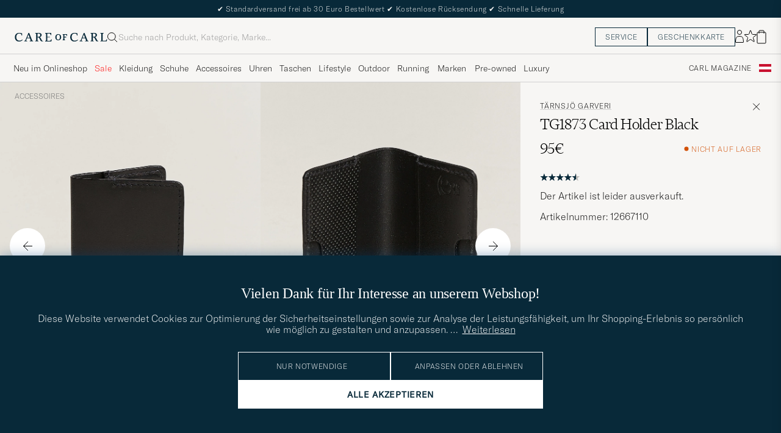

--- FILE ---
content_type: text/html; charset=UTF-8
request_url: https://www.careofcarl.at/de/tarnsjo-garveri-tg1873-card-holder-black?sw=1&lz=1
body_size: 13152
content:
<script>
(function() {
document.cookie = 'c_country=; path=/; max-age=0; SameSite=Lax';
// Set flag that user is NOT logged in
window.__USER_LOGGED_IN__ = false;
})();
</script>
<link rel="alternate" hreflang="sv-se" href="https://www.careofcarl.se/sv/tarnsjo-garveri-tg1873-card-holder-black">
<link rel="alternate" hreflang="nl-nl" href="https://www.careofcarl.nl/nl/trnsj-garveri-tg1873-card-holder-black">
<link rel="alternate" hreflang="fr-fr" href="https://www.careofcarl.fr/fr/tarnsjo-garveri-tg1873-card-holder-black">
<link rel="alternate" hreflang="de-at" href="https://www.careofcarl.at/de/tarnsjo-garveri-tg1873-card-holder-black">
<link rel="alternate" hreflang="de-ch" href="https://www.careofcarl.ch/de/tarnsjo-garveri-tg1873-card-holder-black">
<link rel="alternate" hreflang="es-es" href="https://www.careofcarl.es/es/tarnsjo-garveri-tg1873-card-holder-black">
<link rel="alternate" hreflang="it-it" href="https://www.careofcarl.it/it/tarnsjo-garveri-tg1873-card-holder-black">
<link rel="alternate" hreflang="en-gb" href="https://www.careofcarl.co.uk/en/tarnsjo-garveri-tg1873-card-holder-black">
<link rel="alternate" hreflang="en-sk" href="https://www.careofcarl.com/en/tarnsjo-garveri-tg1873-card-holder-black">
<link rel="alternate" hreflang="en-be" href="https://www.careofcarl.com/en/tarnsjo-garveri-tg1873-card-holder-black">
<link rel="alternate" hreflang="no-no" href="https://www.careofcarl.no/no/tarnsjo-garveri-icon-card-holder-black">
<link rel="alternate" hreflang="en-hr" href="https://www.careofcarl.com/en/tarnsjo-garveri-tg1873-card-holder-black">
<link rel="alternate" hreflang="en-cy" href="https://www.careofcarl.com/en/tarnsjo-garveri-tg1873-card-holder-black">
<link rel="alternate" hreflang="en-cz" href="https://www.careofcarl.com/en/tarnsjo-garveri-tg1873-card-holder-black">
<link rel="alternate" hreflang="en-ee" href="https://www.careofcarl.com/en/tarnsjo-garveri-tg1873-card-holder-black">
<link rel="alternate" hreflang="en-gr" href="https://www.careofcarl.com/en/tarnsjo-garveri-tg1873-card-holder-black">
<link rel="alternate" hreflang="en-hu" href="https://www.careofcarl.com/en/tarnsjo-garveri-tg1873-card-holder-black">
<link rel="alternate" hreflang="en-ie" href="https://www.careofcarl.com/en/tarnsjo-garveri-tg1873-card-holder-black">
<link rel="alternate" hreflang="en-li" href="https://www.careofcarl.com/en/tarnsjo-garveri-tg1873-card-holder-black">
<link rel="alternate" hreflang="en-lt" href="https://www.careofcarl.com/en/tarnsjo-garveri-tg1873-card-holder-black">
<link rel="alternate" hreflang="en-lu" href="https://www.careofcarl.com/en/tarnsjo-garveri-tg1873-card-holder-black">
<link rel="alternate" hreflang="da-dk" href="https://www.careofcarl.dk/dk/tarnsjo-garveri-icon-card-holder-black">
<link rel="alternate" hreflang="en-mt" href="https://www.careofcarl.com/en/tarnsjo-garveri-tg1873-card-holder-black">
<link rel="alternate" hreflang="en-pl" href="https://www.careofcarl.com/en/tarnsjo-garveri-tg1873-card-holder-black">
<link rel="alternate" hreflang="en-pt" href="https://www.careofcarl.com/en/tarnsjo-garveri-tg1873-card-holder-black">
<link rel="alternate" hreflang="en-si" href="https://www.careofcarl.com/en/tarnsjo-garveri-tg1873-card-holder-black">
<link rel="alternate" hreflang="nl-be" href="https://www.careofcarl.be/nl/trnsj-garveri-tg1873-card-holder-black">
<link rel="alternate" hreflang="fr-be" href="https://www.careofcarl.be/fr/tarnsjo-garveri-tg1873-card-holder-black">
<link rel="alternate" hreflang="en-au" href="https://www.careofcarl.com/en/tarnsjo-garveri-tg1873-card-holder-black">
<link rel="alternate" hreflang="en-ca" href="https://www.careofcarl.com/en/tarnsjo-garveri-tg1873-card-holder-black">
<link rel="alternate" hreflang="en-hk" href="https://www.careofcarl.com/en/tarnsjo-garveri-tg1873-card-holder-black">
<link rel="alternate" hreflang="en-jp" href="https://www.careofcarl.com/en/tarnsjo-garveri-tg1873-card-holder-black">
<link rel="alternate" hreflang="fi-fi" href="https://www.careofcarl.fi/fi/tarnsjo-garveri-tg1873-card-holder-black">
<link rel="alternate" hreflang="en-kw" href="https://www.careofcarl.com/en/tarnsjo-garveri-tg1873-card-holder-black">
<link rel="alternate" hreflang="en-my" href="https://www.careofcarl.com/en/tarnsjo-garveri-tg1873-card-holder-black">
<link rel="alternate" hreflang="en-nz" href="https://www.careofcarl.com/en/tarnsjo-garveri-tg1873-card-holder-black">
<link rel="alternate" hreflang="en-qa" href="https://www.careofcarl.com/en/tarnsjo-garveri-tg1873-card-holder-black">
<link rel="alternate" hreflang="en-sa" href="https://www.careofcarl.com/en/tarnsjo-garveri-tg1873-card-holder-black">
<link rel="alternate" hreflang="en-sg" href="https://www.careofcarl.com/en/tarnsjo-garveri-tg1873-card-holder-black">
<link rel="alternate" hreflang="en-kr" href="https://www.careofcarl.com/en/tarnsjo-garveri-tg1873-card-holder-black">
<link rel="alternate" hreflang="en-tw" href="https://www.careofcarl.com/en/tarnsjo-garveri-tg1873-card-holder-black">
<link rel="alternate" hreflang="en-ae" href="https://www.careofcarl.com/en/tarnsjo-garveri-tg1873-card-holder-black">
<link rel="alternate" hreflang="en-us" href="https://www.careofcarl.com/en/tarnsjo-garveri-tg1873-card-holder-black">
<link rel="alternate" hreflang="de-de" href="https://www.careofcarl.de/de/tarnsjo-garveri-tg1873-card-holder-black">
<link rel="alternate" hreflang="en" href="https://www.careofcarl.com/en/tarnsjo-garveri-tg1873-card-holder-black">
<link rel="alternate" hreflang="x-default" href="https://www.careofcarl.com/en/tarnsjo-garveri-tg1873-card-holder-black">
<!-- views product default -->

<!--flak $VAR1 = [
          {
            'master_id' => '126669m',
            'gtins' => 'None',
            'reviews' => [
                           {
                             'customer_name' => 'Gjest',
                             'title' => undef,
                             'purchase_id' => 2560570,
                             'category_3_unified' => "Korth\x{e5}llare",
                             'review_text' => '',
                             'product_title' => "T\x{e4}rnsj\x{f6} Garveri Icon Card Holder",
                             'product_url' => 'https://www.careofcarl.se/sv/tarnsjo-garveri-tg1873-card-holder-cognac',
                             'product_id' => '12666910',
                             'brand' => "T\x{e4}rnsj\x{f6} Garveri",
                             'area' => undef,
                             'domain' => 'www.careofcarl.no',
                             'category_2_unified' => "Pl\x{e5}nb\x{f6}cker",
                             'testimonial' => undef,
                             'category_1_unified' => 'Accessoarer',
                             'is_verified' => bless( do{\(my $o = 1)}, 'JSON::PP::Boolean' ),
                             'review_id' => '2b1fd5240843eb9dc8d5a55aa55f2127',
                             'sentiment_score' => undef,
                             'sentiment' => undef,
                             'score' => 5,
                             'language_code' => 'no',
                             'created_at' => '2025-03-15T00:00:00+00:00'
                           },
                           {
                             'score' => 5,
                             'created_at' => '2022-10-03T00:00:00+00:00',
                             'language_code' => 'no',
                             'is_verified' => $VAR1->[0]{'reviews'}[0]{'is_verified'},
                             'testimonial' => undef,
                             'category_1_unified' => 'Accessoarer',
                             'sentiment' => undef,
                             'review_id' => 'f10722fb87289bdb4a1053223be8447d',
                             'sentiment_score' => undef,
                             'domain' => 'www.careofcarl.no',
                             'brand' => "T\x{e4}rnsj\x{f6} Garveri",
                             'area' => undef,
                             'category_2_unified' => "Pl\x{e5}nb\x{f6}cker",
                             'category_3_unified' => "Korth\x{e5}llare",
                             'purchase_id' => 1785273,
                             'review_text' => undef,
                             'title' => undef,
                             'customer_name' => 'Mona C',
                             'product_title' => "T\x{e4}rnsj\x{f6} Garveri Icon Card Holder",
                             'product_url' => 'https://www.careofcarl.com/sv/artiklar/tarnsjo-garveri-tg1873-card-holder-cognac.html',
                             'product_id' => '12666910'
                           },
                           {
                             'is_verified' => $VAR1->[0]{'reviews'}[0]{'is_verified'},
                             'category_1_unified' => 'Accessoarer',
                             'testimonial' => undef,
                             'sentiment' => undef,
                             'review_id' => 'e5e18818faf85890f76799332944b369',
                             'sentiment_score' => undef,
                             'score' => 1,
                             'created_at' => '2022-06-27T00:00:00+00:00',
                             'language_code' => 'sv',
                             'purchase_id' => 1695069,
                             'category_3_unified' => "Korth\x{e5}llare",
                             'review_text' => undef,
                             'title' => undef,
                             'customer_name' => 'Gustav E',
                             'product_url' => 'https://www.careofcarl.com/sv/artiklar/tarnsjo-garveri-tg1873-card-holder-cognac.html',
                             'product_id' => '12666910',
                             'product_title' => "T\x{e4}rnsj\x{f6} Garveri Icon Card Holder",
                             'domain' => 'www.careofcarl.se',
                             'area' => undef,
                             'brand' => "T\x{e4}rnsj\x{f6} Garveri",
                             'category_2_unified' => "Pl\x{e5}nb\x{f6}cker"
                           },
                           {
                             'product_id' => '12667010',
                             'product_url' => 'https://www.careofcarl.com/sv/artiklar/tarnsjo-garveri-tg1873-card-holder-dark-brown.html',
                             'product_title' => "T\x{e4}rnsj\x{f6} Garveri Icon Card Holder",
                             'title' => undef,
                             'customer_name' => 'Johan A',
                             'review_text' => undef,
                             'category_3_unified' => "Korth\x{e5}llare",
                             'purchase_id' => 1702651,
                             'category_2_unified' => "Pl\x{e5}nb\x{f6}cker",
                             'area' => undef,
                             'brand' => "T\x{e4}rnsj\x{f6} Garveri",
                             'domain' => 'www.careofcarl.se',
                             'sentiment_score' => undef,
                             'review_id' => '3861a1cf4ba162e1379177a15f4abc6a',
                             'sentiment' => undef,
                             'testimonial' => undef,
                             'category_1_unified' => 'Accessoarer',
                             'is_verified' => $VAR1->[0]{'reviews'}[0]{'is_verified'},
                             'language_code' => 'sv',
                             'created_at' => '2022-06-27T00:00:00+00:00',
                             'score' => 3
                           },
                           {
                             'category_2_unified' => "Pl\x{e5}nb\x{f6}cker",
                             'area' => undef,
                             'brand' => "T\x{e4}rnsj\x{f6} Garveri",
                             'domain' => 'www.careofcarl.se',
                             'product_title' => "T\x{e4}rnsj\x{f6} Garveri Icon Card Holder",
                             'product_url' => 'https://www.careofcarl.com/sv/artiklar/tarnsjo-garveri-tg1873-card-holder-cognac.html',
                             'product_id' => '12666910',
                             'title' => undef,
                             'customer_name' => 'Anders T',
                             'category_3_unified' => "Korth\x{e5}llare",
                             'purchase_id' => 1699192,
                             'review_text' => undef,
                             'language_code' => 'sv',
                             'created_at' => '2022-06-22T00:00:00+00:00',
                             'score' => 5,
                             'review_id' => '5ebfd42deff15a8d58bedc8a61640d3a',
                             'sentiment_score' => undef,
                             'sentiment' => undef,
                             'category_1_unified' => 'Accessoarer',
                             'testimonial' => undef,
                             'is_verified' => $VAR1->[0]{'reviews'}[0]{'is_verified'}
                           },
                           {
                             'score' => 5,
                             'created_at' => '2022-06-13T00:00:00+00:00',
                             'language_code' => 'sv',
                             'testimonial' => undef,
                             'category_1_unified' => 'Accessoarer',
                             'is_verified' => $VAR1->[0]{'reviews'}[0]{'is_verified'},
                             'review_id' => '49f85c9f5c3a5e67441a3b2a38fea168',
                             'sentiment_score' => undef,
                             'sentiment' => undef,
                             'area' => undef,
                             'brand' => "T\x{e4}rnsj\x{f6} Garveri",
                             'domain' => 'www.careofcarl.se',
                             'category_2_unified' => "Pl\x{e5}nb\x{f6}cker",
                             'customer_name' => 'David A',
                             'title' => undef,
                             'purchase_id' => 1685642,
                             'category_3_unified' => "Korth\x{e5}llare",
                             'review_text' => undef,
                             'product_id' => '12666910',
                             'product_url' => 'https://www.careofcarl.com/sv/artiklar/tarnsjo-garveri-tg1873-card-holder-cognac.html',
                             'product_title' => "T\x{e4}rnsj\x{f6} Garveri Icon Card Holder"
                           },
                           {
                             'review_text' => undef,
                             'purchase_id' => 1639935,
                             'category_3_unified' => "Korth\x{e5}llare",
                             'title' => undef,
                             'customer_name' => 'Annika G',
                             'product_url' => 'https://www.careofcarl.com/sv/artiklar/tarnsjo-garveri-tg1873-card-holder-black.html',
                             'product_title' => "T\x{e4}rnsj\x{f6} Garveri Icon Card Holder",
                             'product_id' => '12667110',
                             'domain' => 'www.careofcarl.se',
                             'brand' => "T\x{e4}rnsj\x{f6} Garveri",
                             'area' => undef,
                             'category_2_unified' => "Pl\x{e5}nb\x{f6}cker",
                             'is_verified' => $VAR1->[0]{'reviews'}[0]{'is_verified'},
                             'category_1_unified' => 'Accessoarer',
                             'testimonial' => undef,
                             'sentiment' => undef,
                             'sentiment_score' => undef,
                             'review_id' => '98be4e33f0f9baf50df9f9aeaa7c560e',
                             'score' => 5,
                             'language_code' => 'sv',
                             'created_at' => '2022-04-18T00:00:00+00:00'
                           }
                         ],
            'domain' => 'www.careofcarl.no',
            'product_title' => "T\x{e4}rnsj\x{f6} Garveri Icon Card Holder",
            'summary' => {
                           'average_score' => '4.1',
                           'total_reviews' => 7,
                           'score_distribution' => {
                                                     '1' => 1,
                                                     '2' => 0,
                                                     '3' => 1,
                                                     '4' => 0,
                                                     '5' => 5
                                                   }
                         },
            'product_ids' => [
                               '12666910',
                               '12667010',
                               '12667110'
                             ]
          }
        ];
-->

<!-- Buying_advice.tt -->
<style>
@media (max-width: 65rem) {
.reverse-mobile{
flex-direction:column-reverse;
}
}
</style>





<div class="d-flex flex-column recommondation-blocks light-grey-bt visa">
<!--standardlist-->















<div class="row beige-tint-1-bg light-grey-bb p-0 " id="pdp_similarproducts">
<div class="col-xs-12 col-md-3 pt-40 pb-32 px-32-md py-40-md d-flex flex-column">
<div class="col-xs-12 d-flex flex-column p-0">
<a href="" class="headline fs-40 mb-28-md mb-16">

Vergleichbare <span class="capitalize"> Produkte </span>

</a>

</div>

<div class="hide-xs hide show-sm">
<div class="btn btn-outline mt-16-xs">
<a href="" >
<div class="__USP d-flex middle fs-14 "
>Zur <svg class="ml-8 " width="17" height="8" fill="" viewBox="0 0 17 8">
<path d="M16.3536 4.35355C16.5488 4.15829 16.5488 3.84171 16.3536 3.64645L13.1716 0.464466C12.9763 0.269204 12.6597 0.269204 12.4645 0.464466C12.2692 0.659728 12.2692 0.976311 12.4645 1.17157L15.2929 4L12.4645 6.82843C12.2692 7.02369 12.2692 7.34027 12.4645 7.53553C12.6597 7.7308 12.9763 7.7308 13.1716 7.53553L16.3536 4.35355ZM0 4.5H16V3.5H0V4.5Z" fill="black"></path>
</svg></div>

</a>
</div>
</div>

</div>
<div class="col-xs-12 col-md-9 pt-32-md px-0 light-grey-bl">







<div class="snapping--wrapper col-xs-12  trackable_rec"
data-recid="pdp_similarproducts"
data-track-list="{&quot;list_id&quot;:&quot;pdp_similarproducts&quot;,&quot;list_name&quot;:&quot;pdp_similarproducts&quot;}"
data-auto-track-list="true">

<span class="list-nav nav-large radius-100 nav-prev light-white-bg">
<svg class=" rotate-180" width="25" height="25" fill="none" viewBox="0 0 25 25">
<path d="M5.45703 12.5H19.457" stroke="black" stroke-linecap="round" stroke-linejoin="round"/>
<path d="M12.457 5.5L19.457 12.5L12.457 19.5" stroke="black" stroke-linecap="square" stroke-linejoin="round"/>
</svg>
</span>

<div class="snapping d-flex cell--normal  ">







<article
class="product-cell product d-flex Blau pinned  "
tabindex="0"
aria-label="Smythson Mara Flat Cardholder Nile Blue, 175€"
style="order:"
>
<a href="/de/smythson-mara-flat-cardholder-nile-blue"
class="product__img js-product-primary-link d-flex light-grey-bg navigate-product"
aria-label="Herren Smythson Mara Flat Cardholder Nile Blue Blau"
tabindex="-1"
data-track="{&quot;track_in&quot;:&quot;br,ga&quot;,&quot;product_cat_3&quot;:&quot;&quot;,&quot;placement&quot;:1,&quot;product_name&quot;:&quot;Smythson Mara Flat Cardholder Nile Blue&quot;,&quot;product_id&quot;:&quot;26073210&quot;,&quot;product_cat_1&quot;:&quot;&quot;,&quot;product_cat_2&quot;:&quot;&quot;,&quot;product_brand&quot;:&quot;Smythson&quot;,&quot;eventAction&quot;:&quot;select_item&quot;,&quot;eventCategory&quot;:&quot;pdp&quot;,&quot;recommendation_id&quot;:&quot;pdp_similarproducts&quot;,&quot;nonInteraction&quot;:0,&quot;product_color&quot;:&quot;&quot;,&quot;site_name&quot;:&quot;newUX&quot;,&quot;product_price&quot;:&quot;175&quot;}">

<img alt="" class="product__img--hover" loading="lazy" src="/bilder/artiklar/zoom/26073210_2.jpg?m=1701864476" width="647" height="808" aria-hidden="true"/><img class="product_img--standard"  alt="Smythson Mara Flat Cardholder Nile Blue – Blau" loading="lazy" src="/bilder/artiklar/26073210.jpg?m=1743693563" alt="..." width="647" height="808"    /><div class="product__badge text--uppercase">

</div>
</a>
<!-- Wishlist button positioned outside image link to prevent event conflicts -->
<button class="product__wishlist"
type="button"
data-id="26073210"
aria-label="Zu Favoriten hinzufügen"
aria-pressed="false"
tabindex="-1">


<svg width="24" height="23" viewBox="0 0 24 23" fill="none" xmlns="https://www.w3.org/2000/svg">
<path d="M11.6974 1.29295C11.8623 0.785433 12.5803 0.785439 12.7452 1.29295L14.666 7.20383C14.8873 7.88471 15.5218 8.34571 16.2377 8.34573L22.4529 8.34597C22.9865 8.34599 23.2084 9.02884 22.7767 9.34252L17.7486 12.9959C17.1695 13.4167 16.9271 14.1626 17.1483 14.8435L19.0687 20.7545C19.2335 21.2621 18.6527 21.6841 18.2209 21.3704L13.1926 17.7175C12.6134 17.2967 11.8291 17.2967 11.2499 17.7175L6.22163 21.3704C5.78989 21.6841 5.20903 21.2621 5.37391 20.7545L7.29427 14.8435C7.51548 14.1626 7.27312 13.4167 6.69394 12.9959L1.66592 9.34252C1.23421 9.02884 1.45608 8.34599 1.98972 8.34597L8.20486 8.34573C8.92079 8.34571 9.5553 7.88471 9.77656 7.20383L11.6974 1.29295Z" stroke="black" stroke-width="1.10178"/>
</svg>
</button>
<div class="product__container product__container d-flex flex-column">
<a class="product__brand navigate " tabindex="-1"id="product-brand-26073210" href="/de/smythson" >
Smythson</a><a href="/de/smythson-mara-flat-cardholder-nile-blue" class="product__name __name navigate-product" id="product-title-26073210" tabindex="-1">Mara Flat Cardholder Nile Blue</a>
<div class="d-flex between middle c-gap-8 text--uppercase" id="product-sizes-26073210">
<!-- other_colors_cell -->





</div>
<div class="d-flex between w-100 ">
<div class="product__price pt-8">

<span  class="product__price--regular ">175€</span>
<span class="product__priceProp dark-grey-text font-size-12"></span></div>
</div>
</div>
</article>








<article
class="product-cell product d-flex Schwarz pinned  "
tabindex="0"
aria-label="Stone Island Nylon Metal Zip Wallet Black, Regulärer Preis 150€, Reduzierter Preis 105€"
style="order:"
>
<a href="/de/stone-island-nylon-metal-zip-wallet-black"
class="product__img js-product-primary-link d-flex light-grey-bg navigate-product"
aria-label="Herren Stone Island Nylon Metal Zip Wallet Black Schwarz"
tabindex="-1"
data-track="{&quot;product_id&quot;:&quot;29966210&quot;,&quot;product_cat_3&quot;:&quot;&quot;,&quot;product_name&quot;:&quot;Stone Island Nylon Metal Zip Wallet Black&quot;,&quot;placement&quot;:2,&quot;track_in&quot;:&quot;br,ga&quot;,&quot;site_name&quot;:&quot;newUX&quot;,&quot;product_price&quot;:&quot;105&quot;,&quot;nonInteraction&quot;:0,&quot;recommendation_id&quot;:&quot;pdp_similarproducts&quot;,&quot;product_color&quot;:&quot;&quot;,&quot;product_cat_2&quot;:&quot;&quot;,&quot;product_cat_1&quot;:&quot;&quot;,&quot;eventAction&quot;:&quot;select_item&quot;,&quot;eventCategory&quot;:&quot;pdp&quot;,&quot;product_brand&quot;:&quot;Stone Island&quot;}">

<img alt="" class="product__img--hover" loading="lazy" src="/bilder/artiklar/zoom/29966210_2.jpg?m=1750765712" width="647" height="808" aria-hidden="true"/><img class="product_img--standard"  alt="Stone Island Nylon Metal Zip Wallet Black – Schwarz" loading="lazy" src="/bilder/artiklar/29966210.jpg?m=1750765701" alt="..." width="647" height="808"    /><div class="product__badge text--uppercase">


<span class="product__badge--sale  light-red-bg">30%</span>


</div>
</a>
<!-- Wishlist button positioned outside image link to prevent event conflicts -->
<button class="product__wishlist"
type="button"
data-id="29966210"
aria-label="Zu Favoriten hinzufügen"
aria-pressed="false"
tabindex="-1">


<svg width="24" height="23" viewBox="0 0 24 23" fill="none" xmlns="https://www.w3.org/2000/svg">
<path d="M11.6974 1.29295C11.8623 0.785433 12.5803 0.785439 12.7452 1.29295L14.666 7.20383C14.8873 7.88471 15.5218 8.34571 16.2377 8.34573L22.4529 8.34597C22.9865 8.34599 23.2084 9.02884 22.7767 9.34252L17.7486 12.9959C17.1695 13.4167 16.9271 14.1626 17.1483 14.8435L19.0687 20.7545C19.2335 21.2621 18.6527 21.6841 18.2209 21.3704L13.1926 17.7175C12.6134 17.2967 11.8291 17.2967 11.2499 17.7175L6.22163 21.3704C5.78989 21.6841 5.20903 21.2621 5.37391 20.7545L7.29427 14.8435C7.51548 14.1626 7.27312 13.4167 6.69394 12.9959L1.66592 9.34252C1.23421 9.02884 1.45608 8.34599 1.98972 8.34597L8.20486 8.34573C8.92079 8.34571 9.5553 7.88471 9.77656 7.20383L11.6974 1.29295Z" stroke="black" stroke-width="1.10178"/>
</svg>
</button>
<div class="product__container product__container d-flex flex-column">
<a class="product__brand navigate " tabindex="-1"id="product-brand-29966210" href="/de/stone-island" >
Stone Island</a><a href="/de/stone-island-nylon-metal-zip-wallet-black" class="product__name __name navigate-product" id="product-title-29966210" tabindex="-1">Nylon Metal Zip Wallet Black</a>
<div class="d-flex between middle c-gap-8 text--uppercase" id="product-sizes-29966210">
<!-- other_colors_cell -->





</div>
<div class="d-flex between w-100 ">
<div class="product__price pt-8">

<span class="sr-only">Regulärer Preis</span>
<del class="product__price--regular--sale ">150€</del>
<span class="sr-only">Reduzierter Preis</span>
<span class="product__price--campaign light-red-text ">105€</span>
<span class="product__priceProp dark-grey-text font-size-12"></span></div>
</div>
</div>
</article>








<article
class="product-cell product d-flex Braun pinned  "
tabindex="0"
aria-label="AMI Tonal Heart Logo Card Holder Bronze, Regulärer Preis 160€, Reduzierter Preis 112€"
style="order:"
>
<a href="/de/ami-tonal-heart-logo-card-holder-bronze"
class="product__img js-product-primary-link d-flex light-grey-bg navigate-product"
aria-label="Herren AMI Tonal Heart Logo Card Holder Bronze Braun"
tabindex="-1"
data-track="{&quot;nonInteraction&quot;:0,&quot;recommendation_id&quot;:&quot;pdp_similarproducts&quot;,&quot;product_color&quot;:&quot;&quot;,&quot;product_cat_1&quot;:&quot;&quot;,&quot;product_cat_2&quot;:&quot;&quot;,&quot;product_brand&quot;:&quot;AMI&quot;,&quot;eventAction&quot;:&quot;select_item&quot;,&quot;eventCategory&quot;:&quot;pdp&quot;,&quot;site_name&quot;:&quot;newUX&quot;,&quot;product_price&quot;:&quot;112&quot;,&quot;track_in&quot;:&quot;br,ga&quot;,&quot;product_id&quot;:&quot;29937710&quot;,&quot;product_cat_3&quot;:&quot;&quot;,&quot;product_name&quot;:&quot;AMI Tonal Heart Logo Card Holder Bronze&quot;,&quot;placement&quot;:3}">

<img alt="" class="product__img--hover" loading="lazy" src="/bilder/artiklar/zoom/29937710_2.jpg?m=1753451547" width="647" height="808" aria-hidden="true"/><img class="product_img--standard"  alt="AMI Tonal Heart Logo Card Holder Bronze – Braun" loading="lazy" src="/bilder/artiklar/29937710.jpg?m=1753451454" alt="..." width="647" height="808"    /><div class="product__badge text--uppercase">


<span class="product__badge--sale  light-red-bg">30%</span>


</div>
</a>
<!-- Wishlist button positioned outside image link to prevent event conflicts -->
<button class="product__wishlist"
type="button"
data-id="29937710"
aria-label="Zu Favoriten hinzufügen"
aria-pressed="false"
tabindex="-1">


<svg width="24" height="23" viewBox="0 0 24 23" fill="none" xmlns="https://www.w3.org/2000/svg">
<path d="M11.6974 1.29295C11.8623 0.785433 12.5803 0.785439 12.7452 1.29295L14.666 7.20383C14.8873 7.88471 15.5218 8.34571 16.2377 8.34573L22.4529 8.34597C22.9865 8.34599 23.2084 9.02884 22.7767 9.34252L17.7486 12.9959C17.1695 13.4167 16.9271 14.1626 17.1483 14.8435L19.0687 20.7545C19.2335 21.2621 18.6527 21.6841 18.2209 21.3704L13.1926 17.7175C12.6134 17.2967 11.8291 17.2967 11.2499 17.7175L6.22163 21.3704C5.78989 21.6841 5.20903 21.2621 5.37391 20.7545L7.29427 14.8435C7.51548 14.1626 7.27312 13.4167 6.69394 12.9959L1.66592 9.34252C1.23421 9.02884 1.45608 8.34599 1.98972 8.34597L8.20486 8.34573C8.92079 8.34571 9.5553 7.88471 9.77656 7.20383L11.6974 1.29295Z" stroke="black" stroke-width="1.10178"/>
</svg>
</button>
<div class="product__container product__container d-flex flex-column">
<a class="product__brand navigate " tabindex="-1"id="product-brand-29937710" href="/de/ami" >
AMI</a><a href="/de/ami-tonal-heart-logo-card-holder-bronze" class="product__name __name navigate-product" id="product-title-29937710" tabindex="-1">Tonal Heart Logo Card Holder Bronze</a>
<div class="d-flex between middle c-gap-8 text--uppercase" id="product-sizes-29937710">
<!-- other_colors_cell -->





</div>
<div class="d-flex between w-100 ">
<div class="product__price pt-8">

<span class="sr-only">Regulärer Preis</span>
<del class="product__price--regular--sale ">160€</del>
<span class="sr-only">Reduzierter Preis</span>
<span class="product__price--campaign light-red-text ">112€</span>
<span class="product__priceProp dark-grey-text font-size-12"></span></div>
</div>
</div>
</article>








<article
class="product-cell product d-flex Grün pinned  "
tabindex="0"
aria-label="Stone Island Nylon Metal Zip Wallet Musk, Regulärer Preis 150€, Reduzierter Preis 105€"
style="order:"
>
<a href="/de/stone-island-nylon-metal-zip-wallet-musk"
class="product__img js-product-primary-link d-flex light-grey-bg navigate-product"
aria-label="Herren Stone Island Nylon Metal Zip Wallet Musk Grün"
tabindex="-1"
data-track="{&quot;product_name&quot;:&quot;Stone Island Nylon Metal Zip Wallet Musk&quot;,&quot;placement&quot;:4,&quot;product_cat_3&quot;:&quot;&quot;,&quot;product_id&quot;:&quot;29966310&quot;,&quot;track_in&quot;:&quot;br,ga&quot;,&quot;product_price&quot;:&quot;105&quot;,&quot;site_name&quot;:&quot;newUX&quot;,&quot;product_brand&quot;:&quot;Stone Island&quot;,&quot;eventAction&quot;:&quot;select_item&quot;,&quot;eventCategory&quot;:&quot;pdp&quot;,&quot;product_cat_1&quot;:&quot;&quot;,&quot;product_cat_2&quot;:&quot;&quot;,&quot;product_color&quot;:&quot;&quot;,&quot;nonInteraction&quot;:0,&quot;recommendation_id&quot;:&quot;pdp_similarproducts&quot;}">

<img alt="" class="product__img--hover" loading="lazy" src="/bilder/artiklar/zoom/29966310_2.jpg?m=1750765712" width="647" height="808" aria-hidden="true"/><img class="product_img--standard"  alt="Stone Island Nylon Metal Zip Wallet Musk – Grün" loading="lazy" src="/bilder/artiklar/29966310.jpg?m=1750765701" alt="..." width="647" height="808"    /><div class="product__badge text--uppercase">


<span class="product__badge--sale  light-red-bg">30%</span>


</div>
</a>
<!-- Wishlist button positioned outside image link to prevent event conflicts -->
<button class="product__wishlist"
type="button"
data-id="29966310"
aria-label="Zu Favoriten hinzufügen"
aria-pressed="false"
tabindex="-1">


<svg width="24" height="23" viewBox="0 0 24 23" fill="none" xmlns="https://www.w3.org/2000/svg">
<path d="M11.6974 1.29295C11.8623 0.785433 12.5803 0.785439 12.7452 1.29295L14.666 7.20383C14.8873 7.88471 15.5218 8.34571 16.2377 8.34573L22.4529 8.34597C22.9865 8.34599 23.2084 9.02884 22.7767 9.34252L17.7486 12.9959C17.1695 13.4167 16.9271 14.1626 17.1483 14.8435L19.0687 20.7545C19.2335 21.2621 18.6527 21.6841 18.2209 21.3704L13.1926 17.7175C12.6134 17.2967 11.8291 17.2967 11.2499 17.7175L6.22163 21.3704C5.78989 21.6841 5.20903 21.2621 5.37391 20.7545L7.29427 14.8435C7.51548 14.1626 7.27312 13.4167 6.69394 12.9959L1.66592 9.34252C1.23421 9.02884 1.45608 8.34599 1.98972 8.34597L8.20486 8.34573C8.92079 8.34571 9.5553 7.88471 9.77656 7.20383L11.6974 1.29295Z" stroke="black" stroke-width="1.10178"/>
</svg>
</button>
<div class="product__container product__container d-flex flex-column">
<a class="product__brand navigate " tabindex="-1"id="product-brand-29966310" href="/de/stone-island" >
Stone Island</a><a href="/de/stone-island-nylon-metal-zip-wallet-musk" class="product__name __name navigate-product" id="product-title-29966310" tabindex="-1">Nylon Metal Zip Wallet Musk</a>
<div class="d-flex between middle c-gap-8 text--uppercase" id="product-sizes-29966310">
<!-- other_colors_cell -->





</div>
<div class="d-flex between w-100 ">
<div class="product__price pt-8">

<span class="sr-only">Regulärer Preis</span>
<del class="product__price--regular--sale ">150€</del>
<span class="sr-only">Reduzierter Preis</span>
<span class="product__price--campaign light-red-text ">105€</span>
<span class="product__priceProp dark-grey-text font-size-12"></span></div>
</div>
</div>
</article>








<article
class="product-cell product d-flex Schwarz pinned  "
tabindex="0"
aria-label="AMI AMITonal Heart Logo Card HolderBlack, Regulärer Preis 160€, Reduzierter Preis 128€"
style="order:"
>
<a href="/de/amitonal-heart-logo-card-holderblack"
class="product__img js-product-primary-link d-flex light-grey-bg navigate-product"
aria-label="Herren AMI AMITonal Heart Logo Card HolderBlack Schwarz"
tabindex="-1"
data-track="{&quot;site_name&quot;:&quot;newUX&quot;,&quot;product_price&quot;:&quot;128&quot;,&quot;product_cat_1&quot;:&quot;&quot;,&quot;product_cat_2&quot;:&quot;&quot;,&quot;product_brand&quot;:&quot;AMI&quot;,&quot;eventAction&quot;:&quot;select_item&quot;,&quot;eventCategory&quot;:&quot;pdp&quot;,&quot;recommendation_id&quot;:&quot;pdp_similarproducts&quot;,&quot;nonInteraction&quot;:0,&quot;product_color&quot;:&quot;&quot;,&quot;product_cat_3&quot;:&quot;&quot;,&quot;placement&quot;:5,&quot;product_name&quot;:&quot;AMITonal Heart Logo Card HolderBlack&quot;,&quot;product_id&quot;:&quot;29937610&quot;,&quot;track_in&quot;:&quot;br,ga&quot;}">

<img alt="" class="product__img--hover" loading="lazy" src="/bilder/artiklar/zoom/29937610_2.jpg?m=1753789955" width="647" height="808" aria-hidden="true"/><img class="product_img--standard"  alt="AMI AMITonal Heart Logo Card HolderBlack – Schwarz" loading="lazy" src="/bilder/artiklar/29937610.jpg?m=1753788983" alt="..." width="647" height="808"    /><div class="product__badge text--uppercase">


<span class="product__badge--sale  light-red-bg">20%</span>


</div>
</a>
<!-- Wishlist button positioned outside image link to prevent event conflicts -->
<button class="product__wishlist"
type="button"
data-id="29937610"
aria-label="Zu Favoriten hinzufügen"
aria-pressed="false"
tabindex="-1">


<svg width="24" height="23" viewBox="0 0 24 23" fill="none" xmlns="https://www.w3.org/2000/svg">
<path d="M11.6974 1.29295C11.8623 0.785433 12.5803 0.785439 12.7452 1.29295L14.666 7.20383C14.8873 7.88471 15.5218 8.34571 16.2377 8.34573L22.4529 8.34597C22.9865 8.34599 23.2084 9.02884 22.7767 9.34252L17.7486 12.9959C17.1695 13.4167 16.9271 14.1626 17.1483 14.8435L19.0687 20.7545C19.2335 21.2621 18.6527 21.6841 18.2209 21.3704L13.1926 17.7175C12.6134 17.2967 11.8291 17.2967 11.2499 17.7175L6.22163 21.3704C5.78989 21.6841 5.20903 21.2621 5.37391 20.7545L7.29427 14.8435C7.51548 14.1626 7.27312 13.4167 6.69394 12.9959L1.66592 9.34252C1.23421 9.02884 1.45608 8.34599 1.98972 8.34597L8.20486 8.34573C8.92079 8.34571 9.5553 7.88471 9.77656 7.20383L11.6974 1.29295Z" stroke="black" stroke-width="1.10178"/>
</svg>
</button>
<div class="product__container product__container d-flex flex-column">
<a class="product__brand navigate " tabindex="-1"id="product-brand-29937610" href="/de/ami" >
AMI</a><a href="/de/amitonal-heart-logo-card-holderblack" class="product__name __name navigate-product" id="product-title-29937610" tabindex="-1">AMITonal Heart Logo Card HolderBlack</a>
<div class="d-flex between middle c-gap-8 text--uppercase" id="product-sizes-29937610">
<!-- other_colors_cell -->





</div>
<div class="d-flex between w-100 ">
<div class="product__price pt-8">

<span class="sr-only">Regulärer Preis</span>
<del class="product__price--regular--sale ">160€</del>
<span class="sr-only">Reduzierter Preis</span>
<span class="product__price--campaign light-red-text ">128€</span>
<span class="product__priceProp dark-grey-text font-size-12"></span></div>
</div>
</div>
</article>








<article
class="product-cell product d-flex Schwarz pinned  "
tabindex="0"
aria-label="A.P.C. A.P.C.Calf Leather Card HolderBlack, 95€"
style="order:"
>
<a href="/de/apccalf-leather-card-holderblack"
class="product__img js-product-primary-link d-flex light-grey-bg navigate-product"
aria-label="Herren A.P.C. A.P.C.Calf Leather Card HolderBlack Schwarz"
tabindex="-1"
data-track="{&quot;product_id&quot;:&quot;23947510&quot;,&quot;placement&quot;:6,&quot;product_name&quot;:&quot;A.P.C.Calf Leather Card HolderBlack&quot;,&quot;product_cat_3&quot;:&quot;&quot;,&quot;track_in&quot;:&quot;br,ga&quot;,&quot;product_price&quot;:&quot;95&quot;,&quot;site_name&quot;:&quot;newUX&quot;,&quot;product_color&quot;:&quot;&quot;,&quot;nonInteraction&quot;:0,&quot;recommendation_id&quot;:&quot;pdp_similarproducts&quot;,&quot;product_brand&quot;:&quot;A.P.C.&quot;,&quot;eventAction&quot;:&quot;select_item&quot;,&quot;eventCategory&quot;:&quot;pdp&quot;,&quot;product_cat_2&quot;:&quot;&quot;,&quot;product_cat_1&quot;:&quot;&quot;}">

<img alt="" class="product__img--hover" loading="lazy" src="/bilder/artiklar/zoom/23947510_2.jpg?m=1668693173" width="647" height="808" aria-hidden="true"/><img class="product_img--standard"  alt="A.P.C. A.P.C.Calf Leather Card HolderBlack – Schwarz" loading="lazy" src="/bilder/artiklar/23947510.jpg?m=1743692768" alt="..." width="647" height="808"    /><div class="product__badge text--uppercase">

</div>
</a>
<!-- Wishlist button positioned outside image link to prevent event conflicts -->
<button class="product__wishlist"
type="button"
data-id="23947510"
aria-label="Zu Favoriten hinzufügen"
aria-pressed="false"
tabindex="-1">


<svg width="24" height="23" viewBox="0 0 24 23" fill="none" xmlns="https://www.w3.org/2000/svg">
<path d="M11.6974 1.29295C11.8623 0.785433 12.5803 0.785439 12.7452 1.29295L14.666 7.20383C14.8873 7.88471 15.5218 8.34571 16.2377 8.34573L22.4529 8.34597C22.9865 8.34599 23.2084 9.02884 22.7767 9.34252L17.7486 12.9959C17.1695 13.4167 16.9271 14.1626 17.1483 14.8435L19.0687 20.7545C19.2335 21.2621 18.6527 21.6841 18.2209 21.3704L13.1926 17.7175C12.6134 17.2967 11.8291 17.2967 11.2499 17.7175L6.22163 21.3704C5.78989 21.6841 5.20903 21.2621 5.37391 20.7545L7.29427 14.8435C7.51548 14.1626 7.27312 13.4167 6.69394 12.9959L1.66592 9.34252C1.23421 9.02884 1.45608 8.34599 1.98972 8.34597L8.20486 8.34573C8.92079 8.34571 9.5553 7.88471 9.77656 7.20383L11.6974 1.29295Z" stroke="black" stroke-width="1.10178"/>
</svg>
</button>
<div class="product__container product__container d-flex flex-column">
<a class="product__brand navigate " tabindex="-1"id="product-brand-23947510" href="/de/apc" >
A.P.C.</a><a href="/de/apccalf-leather-card-holderblack" class="product__name __name navigate-product" id="product-title-23947510" tabindex="-1">A.P.C.Calf Leather Card HolderBlack</a>
<div class="d-flex between middle c-gap-8 text--uppercase" id="product-sizes-23947510">
<!-- other_colors_cell -->





</div>
<div class="d-flex between w-100 ">
<div class="product__price pt-8">

<span  class="product__price--regular ">95€</span>
<span class="product__priceProp dark-grey-text font-size-12"></span></div>
</div>
</div>
</article>








<article
class="product-cell product d-flex Schwarz pinned  "
tabindex="0"
aria-label="Polo Ralph Lauren Polo Ralph LaurenPebble Leather Card CaseBlack, Regulärer Preis 105€, Reduzierter Preis 63€"
style="order:"
>
<a href="/de/polo-ralph-laurenpebble-leather-card-caseblack"
class="product__img js-product-primary-link d-flex light-grey-bg navigate-product"
aria-label="Herren Polo Ralph Lauren Polo Ralph LaurenPebble Leather Card CaseBlack Schwarz"
tabindex="-1"
data-track="{&quot;product_id&quot;:&quot;28447910&quot;,&quot;product_cat_3&quot;:&quot;&quot;,&quot;placement&quot;:7,&quot;product_name&quot;:&quot;Polo Ralph LaurenPebble Leather Card CaseBlack&quot;,&quot;track_in&quot;:&quot;br,ga&quot;,&quot;site_name&quot;:&quot;newUX&quot;,&quot;product_price&quot;:&quot;63&quot;,&quot;recommendation_id&quot;:&quot;pdp_similarproducts&quot;,&quot;nonInteraction&quot;:0,&quot;product_color&quot;:&quot;&quot;,&quot;product_cat_1&quot;:&quot;&quot;,&quot;product_cat_2&quot;:&quot;&quot;,&quot;eventAction&quot;:&quot;select_item&quot;,&quot;eventCategory&quot;:&quot;pdp&quot;,&quot;product_brand&quot;:&quot;Polo Ralph Lauren&quot;}">

<img alt="" class="product__img--hover" loading="lazy" src="/bilder/artiklar/zoom/28447910_2.jpg?m=1737120145" width="647" height="808" aria-hidden="true"/><img class="product_img--standard"  alt="Polo Ralph Lauren Polo Ralph LaurenPebble Leather Card CaseBlack – Schwarz" loading="lazy" src="/bilder/artiklar/28447910.jpg?m=1743694463" alt="..." width="647" height="808"    /><div class="product__badge text--uppercase">


<span class="product__badge--sale  light-red-bg">40%</span>


</div>
</a>
<!-- Wishlist button positioned outside image link to prevent event conflicts -->
<button class="product__wishlist"
type="button"
data-id="28447910"
aria-label="Zu Favoriten hinzufügen"
aria-pressed="false"
tabindex="-1">


<svg width="24" height="23" viewBox="0 0 24 23" fill="none" xmlns="https://www.w3.org/2000/svg">
<path d="M11.6974 1.29295C11.8623 0.785433 12.5803 0.785439 12.7452 1.29295L14.666 7.20383C14.8873 7.88471 15.5218 8.34571 16.2377 8.34573L22.4529 8.34597C22.9865 8.34599 23.2084 9.02884 22.7767 9.34252L17.7486 12.9959C17.1695 13.4167 16.9271 14.1626 17.1483 14.8435L19.0687 20.7545C19.2335 21.2621 18.6527 21.6841 18.2209 21.3704L13.1926 17.7175C12.6134 17.2967 11.8291 17.2967 11.2499 17.7175L6.22163 21.3704C5.78989 21.6841 5.20903 21.2621 5.37391 20.7545L7.29427 14.8435C7.51548 14.1626 7.27312 13.4167 6.69394 12.9959L1.66592 9.34252C1.23421 9.02884 1.45608 8.34599 1.98972 8.34597L8.20486 8.34573C8.92079 8.34571 9.5553 7.88471 9.77656 7.20383L11.6974 1.29295Z" stroke="black" stroke-width="1.10178"/>
</svg>
</button>
<div class="product__container product__container d-flex flex-column">
<a class="product__brand navigate " tabindex="-1"id="product-brand-28447910" href="/de/polo-ralph-lauren" >
Polo Ralph Lauren</a><a href="/de/polo-ralph-laurenpebble-leather-card-caseblack" class="product__name __name navigate-product" id="product-title-28447910" tabindex="-1">Polo Ralph LaurenPebble Leather Card CaseBlack</a>
<div class="d-flex between middle c-gap-8 text--uppercase" id="product-sizes-28447910">
<!-- other_colors_cell -->





</div>
<div class="d-flex between w-100 ">
<div class="product__price pt-8">

<span class="sr-only">Regulärer Preis</span>
<del class="product__price--regular--sale ">105€</del>
<span class="sr-only">Reduzierter Preis</span>
<span class="product__price--campaign light-red-text ">63€</span>
<span class="product__priceProp dark-grey-text font-size-12"></span></div>
</div>
</div>
</article>








<article
class="product-cell product d-flex Schwarz pinned  "
tabindex="0"
aria-label="Montblanc Meisterstück Card Holder 6cc Black, 240€"
style="order:"
>
<a href="/de/montblanc-meisterstuck-card-holder-6cc-black"
class="product__img js-product-primary-link d-flex light-grey-bg navigate-product"
aria-label="Herren Montblanc Meisterstück Card Holder 6cc Black Schwarz"
tabindex="-1"
data-track="{&quot;product_price&quot;:&quot;240&quot;,&quot;site_name&quot;:&quot;newUX&quot;,&quot;product_brand&quot;:&quot;Montblanc&quot;,&quot;eventCategory&quot;:&quot;pdp&quot;,&quot;eventAction&quot;:&quot;select_item&quot;,&quot;product_cat_2&quot;:&quot;&quot;,&quot;product_cat_1&quot;:&quot;&quot;,&quot;product_color&quot;:&quot;&quot;,&quot;recommendation_id&quot;:&quot;pdp_similarproducts&quot;,&quot;nonInteraction&quot;:0,&quot;product_name&quot;:&quot;Montblanc Meisterstück Card Holder 6cc Black&quot;,&quot;placement&quot;:8,&quot;product_cat_3&quot;:&quot;&quot;,&quot;product_id&quot;:&quot;26841910&quot;,&quot;track_in&quot;:&quot;br,ga&quot;}">

<img alt="" class="product__img--hover" loading="lazy" src="/bilder/artiklar/zoom/26841910_2.jpg?m=1725017937" width="647" height="808" aria-hidden="true"/><img class="product_img--standard"  alt="Montblanc Meisterstück Card Holder 6cc Black – Schwarz" loading="lazy" src="/bilder/artiklar/26841910.jpg?m=1743693864" alt="..." width="647" height="808"    /><div class="product__badge text--uppercase">

</div>
</a>
<!-- Wishlist button positioned outside image link to prevent event conflicts -->
<button class="product__wishlist"
type="button"
data-id="26841910"
aria-label="Zu Favoriten hinzufügen"
aria-pressed="false"
tabindex="-1">


<svg width="24" height="23" viewBox="0 0 24 23" fill="none" xmlns="https://www.w3.org/2000/svg">
<path d="M11.6974 1.29295C11.8623 0.785433 12.5803 0.785439 12.7452 1.29295L14.666 7.20383C14.8873 7.88471 15.5218 8.34571 16.2377 8.34573L22.4529 8.34597C22.9865 8.34599 23.2084 9.02884 22.7767 9.34252L17.7486 12.9959C17.1695 13.4167 16.9271 14.1626 17.1483 14.8435L19.0687 20.7545C19.2335 21.2621 18.6527 21.6841 18.2209 21.3704L13.1926 17.7175C12.6134 17.2967 11.8291 17.2967 11.2499 17.7175L6.22163 21.3704C5.78989 21.6841 5.20903 21.2621 5.37391 20.7545L7.29427 14.8435C7.51548 14.1626 7.27312 13.4167 6.69394 12.9959L1.66592 9.34252C1.23421 9.02884 1.45608 8.34599 1.98972 8.34597L8.20486 8.34573C8.92079 8.34571 9.5553 7.88471 9.77656 7.20383L11.6974 1.29295Z" stroke="black" stroke-width="1.10178"/>
</svg>
</button>
<div class="product__container product__container d-flex flex-column">
<a class="product__brand navigate " tabindex="-1"id="product-brand-26841910" href="/de/montblanc" >
Montblanc</a><a href="/de/montblanc-meisterstuck-card-holder-6cc-black" class="product__name __name navigate-product" id="product-title-26841910" tabindex="-1">Meisterstück Card Holder 6cc Black</a>
<div class="d-flex between middle c-gap-8 text--uppercase" id="product-sizes-26841910">
<!-- other_colors_cell -->





</div>
<div class="d-flex between w-100 ">
<div class="product__price pt-8">

<span  class="product__price--regular ">240€</span>
<span class="product__priceProp dark-grey-text font-size-12"></span></div>
</div>
</div>
</article>








<article
class="product-cell product d-flex Schwarz pinned  "
tabindex="0"
aria-label="Mismo M/S Cardholder Eclipse Black/Black, 75€"
style="order:"
>
<a href="/de/mismo-m-s-cardholder-eclipse-black-black"
class="product__img js-product-primary-link d-flex light-grey-bg navigate-product"
aria-label="Herren Mismo M/S Cardholder Eclipse Black/Black Schwarz"
tabindex="-1"
data-track="{&quot;eventCategory&quot;:&quot;pdp&quot;,&quot;eventAction&quot;:&quot;select_item&quot;,&quot;product_brand&quot;:&quot;Mismo&quot;,&quot;product_cat_2&quot;:&quot;&quot;,&quot;product_cat_1&quot;:&quot;&quot;,&quot;product_color&quot;:&quot;&quot;,&quot;nonInteraction&quot;:0,&quot;recommendation_id&quot;:&quot;pdp_similarproducts&quot;,&quot;product_price&quot;:&quot;75&quot;,&quot;site_name&quot;:&quot;newUX&quot;,&quot;track_in&quot;:&quot;br,ga&quot;,&quot;product_name&quot;:&quot;Mismo M/S Cardholder Eclipse Black/Black&quot;,&quot;placement&quot;:9,&quot;product_cat_3&quot;:&quot;&quot;,&quot;product_id&quot;:&quot;29877610&quot;}">

<img alt="" class="product__img--hover" loading="lazy" src="/bilder/artiklar/zoom/29877610_2.jpg?m=1760009880" width="647" height="808" aria-hidden="true"/><img class="product_img--standard"  alt="Mismo M/S Cardholder Eclipse Black/Black – Schwarz" loading="lazy" src="/bilder/artiklar/29877610.jpg?m=1760009703" alt="..." width="647" height="808"    /><div class="product__badge text--uppercase">

</div>
</a>
<!-- Wishlist button positioned outside image link to prevent event conflicts -->
<button class="product__wishlist"
type="button"
data-id="29877610"
aria-label="Zu Favoriten hinzufügen"
aria-pressed="false"
tabindex="-1">


<svg width="24" height="23" viewBox="0 0 24 23" fill="none" xmlns="https://www.w3.org/2000/svg">
<path d="M11.6974 1.29295C11.8623 0.785433 12.5803 0.785439 12.7452 1.29295L14.666 7.20383C14.8873 7.88471 15.5218 8.34571 16.2377 8.34573L22.4529 8.34597C22.9865 8.34599 23.2084 9.02884 22.7767 9.34252L17.7486 12.9959C17.1695 13.4167 16.9271 14.1626 17.1483 14.8435L19.0687 20.7545C19.2335 21.2621 18.6527 21.6841 18.2209 21.3704L13.1926 17.7175C12.6134 17.2967 11.8291 17.2967 11.2499 17.7175L6.22163 21.3704C5.78989 21.6841 5.20903 21.2621 5.37391 20.7545L7.29427 14.8435C7.51548 14.1626 7.27312 13.4167 6.69394 12.9959L1.66592 9.34252C1.23421 9.02884 1.45608 8.34599 1.98972 8.34597L8.20486 8.34573C8.92079 8.34571 9.5553 7.88471 9.77656 7.20383L11.6974 1.29295Z" stroke="black" stroke-width="1.10178"/>
</svg>
</button>
<div class="product__container product__container d-flex flex-column">
<a class="product__brand navigate " tabindex="-1"id="product-brand-29877610" href="/de/mismo" >
Mismo</a><a href="/de/mismo-m-s-cardholder-eclipse-black-black" class="product__name __name navigate-product" id="product-title-29877610" tabindex="-1">M/S Cardholder Eclipse Black/Black</a>
<div class="d-flex between middle c-gap-8 text--uppercase" id="product-sizes-29877610">
<!-- other_colors_cell -->





</div>
<div class="d-flex between w-100 ">
<div class="product__price pt-8">

<span  class="product__price--regular ">75€</span>
<span class="product__priceProp dark-grey-text font-size-12"></span></div>
</div>
</div>
</article>








<article
class="product-cell product d-flex Blau pinned  "
tabindex="0"
aria-label="Mismo MismoM/S CardholderNavy/Dark Brown, 75€"
style="order:"
>
<a href="/de/mismom-s-cardholdernavy-dark-brown"
class="product__img js-product-primary-link d-flex light-grey-bg navigate-product"
aria-label="Herren Mismo MismoM/S CardholderNavy/Dark Brown Blau"
tabindex="-1"
data-track="{&quot;track_in&quot;:&quot;br,ga&quot;,&quot;product_cat_3&quot;:&quot;&quot;,&quot;product_name&quot;:&quot;MismoM/S CardholderNavy/Dark Brown&quot;,&quot;placement&quot;:10,&quot;product_id&quot;:&quot;13242410&quot;,&quot;product_cat_2&quot;:&quot;&quot;,&quot;product_cat_1&quot;:&quot;&quot;,&quot;eventAction&quot;:&quot;select_item&quot;,&quot;eventCategory&quot;:&quot;pdp&quot;,&quot;product_brand&quot;:&quot;Mismo&quot;,&quot;nonInteraction&quot;:0,&quot;recommendation_id&quot;:&quot;pdp_similarproducts&quot;,&quot;product_color&quot;:&quot;&quot;,&quot;site_name&quot;:&quot;newUX&quot;,&quot;product_price&quot;:&quot;75&quot;}">

<img alt="" class="product__img--hover" loading="lazy" src="/bilder/artiklar/zoom/13242410_2.jpg?m=1712928354" width="647" height="808" aria-hidden="true"/><img class="product_img--standard"  alt="Mismo MismoM/S CardholderNavy/Dark Brown – Blau" loading="lazy" src="/bilder/artiklar/13242410.jpg?m=1743689028" alt="..." width="647" height="808"    /><div class="product__badge text--uppercase">

</div>
</a>
<!-- Wishlist button positioned outside image link to prevent event conflicts -->
<button class="product__wishlist"
type="button"
data-id="13242410"
aria-label="Zu Favoriten hinzufügen"
aria-pressed="false"
tabindex="-1">


<svg width="24" height="23" viewBox="0 0 24 23" fill="none" xmlns="https://www.w3.org/2000/svg">
<path d="M11.6974 1.29295C11.8623 0.785433 12.5803 0.785439 12.7452 1.29295L14.666 7.20383C14.8873 7.88471 15.5218 8.34571 16.2377 8.34573L22.4529 8.34597C22.9865 8.34599 23.2084 9.02884 22.7767 9.34252L17.7486 12.9959C17.1695 13.4167 16.9271 14.1626 17.1483 14.8435L19.0687 20.7545C19.2335 21.2621 18.6527 21.6841 18.2209 21.3704L13.1926 17.7175C12.6134 17.2967 11.8291 17.2967 11.2499 17.7175L6.22163 21.3704C5.78989 21.6841 5.20903 21.2621 5.37391 20.7545L7.29427 14.8435C7.51548 14.1626 7.27312 13.4167 6.69394 12.9959L1.66592 9.34252C1.23421 9.02884 1.45608 8.34599 1.98972 8.34597L8.20486 8.34573C8.92079 8.34571 9.5553 7.88471 9.77656 7.20383L11.6974 1.29295Z" stroke="black" stroke-width="1.10178"/>
</svg>
</button>
<div class="product__container product__container d-flex flex-column">
<a class="product__brand navigate " tabindex="-1"id="product-brand-13242410" href="/de/mismo" >
Mismo</a><a href="/de/mismom-s-cardholdernavy-dark-brown" class="product__name __name navigate-product" id="product-title-13242410" tabindex="-1">MismoM/S CardholderNavy/Dark Brown</a>
<div class="d-flex between middle c-gap-8 text--uppercase" id="product-sizes-13242410">
<!-- other_colors_cell -->





</div>
<div class="d-flex between w-100 ">
<div class="product__price pt-8">

<span  class="product__price--regular ">75€</span>
<span class="product__priceProp dark-grey-text font-size-12"></span></div>
</div>
</div>
</article>








<article
class="product-cell product d-flex Braun pinned  "
tabindex="0"
aria-label="A.P.C. A.P.C.Calf Leather Card HolderDark Brown, 95€"
style="order:"
>
<a href="/de/apccalf-leather-card-holderdark-brown"
class="product__img js-product-primary-link d-flex light-grey-bg navigate-product"
aria-label="Herren A.P.C. A.P.C.Calf Leather Card HolderDark Brown Braun"
tabindex="-1"
data-track="{&quot;product_price&quot;:&quot;95&quot;,&quot;site_name&quot;:&quot;newUX&quot;,&quot;product_color&quot;:&quot;&quot;,&quot;recommendation_id&quot;:&quot;pdp_similarproducts&quot;,&quot;nonInteraction&quot;:0,&quot;eventAction&quot;:&quot;select_item&quot;,&quot;eventCategory&quot;:&quot;pdp&quot;,&quot;product_brand&quot;:&quot;A.P.C.&quot;,&quot;product_cat_1&quot;:&quot;&quot;,&quot;product_cat_2&quot;:&quot;&quot;,&quot;product_id&quot;:&quot;27953510&quot;,&quot;placement&quot;:11,&quot;product_name&quot;:&quot;A.P.C.Calf Leather Card HolderDark Brown&quot;,&quot;product_cat_3&quot;:&quot;&quot;,&quot;track_in&quot;:&quot;br,ga&quot;}">

<img alt="" class="product__img--hover" loading="lazy" src="/bilder/artiklar/zoom/27953510_2.jpg?m=1732798319" width="647" height="808" aria-hidden="true"/><img class="product_img--standard"  alt="A.P.C. A.P.C.Calf Leather Card HolderDark Brown – Braun" loading="lazy" src="/bilder/artiklar/27953510.jpg?m=1743694290" alt="..." width="647" height="808"    /><div class="product__badge text--uppercase">

</div>
</a>
<!-- Wishlist button positioned outside image link to prevent event conflicts -->
<button class="product__wishlist"
type="button"
data-id="27953510"
aria-label="Zu Favoriten hinzufügen"
aria-pressed="false"
tabindex="-1">


<svg width="24" height="23" viewBox="0 0 24 23" fill="none" xmlns="https://www.w3.org/2000/svg">
<path d="M11.6974 1.29295C11.8623 0.785433 12.5803 0.785439 12.7452 1.29295L14.666 7.20383C14.8873 7.88471 15.5218 8.34571 16.2377 8.34573L22.4529 8.34597C22.9865 8.34599 23.2084 9.02884 22.7767 9.34252L17.7486 12.9959C17.1695 13.4167 16.9271 14.1626 17.1483 14.8435L19.0687 20.7545C19.2335 21.2621 18.6527 21.6841 18.2209 21.3704L13.1926 17.7175C12.6134 17.2967 11.8291 17.2967 11.2499 17.7175L6.22163 21.3704C5.78989 21.6841 5.20903 21.2621 5.37391 20.7545L7.29427 14.8435C7.51548 14.1626 7.27312 13.4167 6.69394 12.9959L1.66592 9.34252C1.23421 9.02884 1.45608 8.34599 1.98972 8.34597L8.20486 8.34573C8.92079 8.34571 9.5553 7.88471 9.77656 7.20383L11.6974 1.29295Z" stroke="black" stroke-width="1.10178"/>
</svg>
</button>
<div class="product__container product__container d-flex flex-column">
<a class="product__brand navigate " tabindex="-1"id="product-brand-27953510" href="/de/apc" >
A.P.C.</a><a href="/de/apccalf-leather-card-holderdark-brown" class="product__name __name navigate-product" id="product-title-27953510" tabindex="-1">A.P.C.Calf Leather Card HolderDark Brown</a>
<div class="d-flex between middle c-gap-8 text--uppercase" id="product-sizes-27953510">
<!-- other_colors_cell -->





</div>
<div class="d-flex between w-100 ">
<div class="product__price pt-8">

<span  class="product__price--regular ">95€</span>
<span class="product__priceProp dark-grey-text font-size-12"></span></div>
</div>
</div>
</article>








<article
class="product-cell product d-flex Braun pinned  "
tabindex="0"
aria-label="Loake 1880 Fenchurch Grained Leather Card Holder Dark Brown, 90€"
style="order:"
>
<a href="/de/loake-1880-fenchurch-grained-leather-card-holder-dark-brown"
class="product__img js-product-primary-link d-flex light-grey-bg navigate-product"
aria-label="Herren Loake 1880 Fenchurch Grained Leather Card Holder Dark Brown Braun"
tabindex="-1"
data-track="{&quot;product_id&quot;:&quot;27384210&quot;,&quot;product_name&quot;:&quot;Loake 1880 Fenchurch Grained Leather Card Holder Dark Brown&quot;,&quot;placement&quot;:12,&quot;product_cat_3&quot;:&quot;&quot;,&quot;track_in&quot;:&quot;br,ga&quot;,&quot;product_price&quot;:&quot;90&quot;,&quot;site_name&quot;:&quot;newUX&quot;,&quot;product_color&quot;:&quot;&quot;,&quot;recommendation_id&quot;:&quot;pdp_similarproducts&quot;,&quot;nonInteraction&quot;:0,&quot;product_brand&quot;:&quot;Loake 1880&quot;,&quot;eventCategory&quot;:&quot;pdp&quot;,&quot;eventAction&quot;:&quot;select_item&quot;,&quot;product_cat_1&quot;:&quot;&quot;,&quot;product_cat_2&quot;:&quot;&quot;}">

<img alt="" class="product__img--hover" loading="lazy" src="/bilder/artiklar/zoom/27384210_2.jpg?m=1727702773" width="647" height="808" aria-hidden="true"/><img class="product_img--standard"  alt="Loake 1880 Fenchurch Grained Leather Card Holder Dark Brown – Braun" loading="lazy" src="/bilder/artiklar/27384210.jpg?m=1743694080" alt="..." width="647" height="808"    /><div class="product__badge text--uppercase">

</div>
</a>
<!-- Wishlist button positioned outside image link to prevent event conflicts -->
<button class="product__wishlist"
type="button"
data-id="27384210"
aria-label="Zu Favoriten hinzufügen"
aria-pressed="false"
tabindex="-1">


<svg width="24" height="23" viewBox="0 0 24 23" fill="none" xmlns="https://www.w3.org/2000/svg">
<path d="M11.6974 1.29295C11.8623 0.785433 12.5803 0.785439 12.7452 1.29295L14.666 7.20383C14.8873 7.88471 15.5218 8.34571 16.2377 8.34573L22.4529 8.34597C22.9865 8.34599 23.2084 9.02884 22.7767 9.34252L17.7486 12.9959C17.1695 13.4167 16.9271 14.1626 17.1483 14.8435L19.0687 20.7545C19.2335 21.2621 18.6527 21.6841 18.2209 21.3704L13.1926 17.7175C12.6134 17.2967 11.8291 17.2967 11.2499 17.7175L6.22163 21.3704C5.78989 21.6841 5.20903 21.2621 5.37391 20.7545L7.29427 14.8435C7.51548 14.1626 7.27312 13.4167 6.69394 12.9959L1.66592 9.34252C1.23421 9.02884 1.45608 8.34599 1.98972 8.34597L8.20486 8.34573C8.92079 8.34571 9.5553 7.88471 9.77656 7.20383L11.6974 1.29295Z" stroke="black" stroke-width="1.10178"/>
</svg>
</button>
<div class="product__container product__container d-flex flex-column">
<a class="product__brand navigate " tabindex="-1"id="product-brand-27384210" href="/de/loake-1880" >
Loake 1880</a><a href="/de/loake-1880-fenchurch-grained-leather-card-holder-dark-brown" class="product__name __name navigate-product" id="product-title-27384210" tabindex="-1">Fenchurch Grained Leather Card Holder Dark Brown</a>
<div class="d-flex between middle c-gap-8 text--uppercase" id="product-sizes-27384210">
<!-- other_colors_cell -->





</div>
<div class="d-flex between w-100 ">
<div class="product__price pt-8">

<span  class="product__price--regular ">90€</span>
<span class="product__priceProp dark-grey-text font-size-12"></span></div>
</div>
</div>
</article>








<article
class="product-cell product d-flex Blau pinned  "
tabindex="0"
aria-label="Smythson Panama Flat Cardholder Navy, 165€"
style="order:"
>
<a href="/de/smythson-panama-flat-cardholder-navy"
class="product__img js-product-primary-link d-flex light-grey-bg navigate-product"
aria-label="Herren Smythson Panama Flat Cardholder Navy Blau"
tabindex="-1"
data-track="{&quot;product_brand&quot;:&quot;Smythson&quot;,&quot;eventAction&quot;:&quot;select_item&quot;,&quot;eventCategory&quot;:&quot;pdp&quot;,&quot;product_cat_1&quot;:&quot;&quot;,&quot;product_cat_2&quot;:&quot;&quot;,&quot;product_color&quot;:&quot;&quot;,&quot;recommendation_id&quot;:&quot;pdp_similarproducts&quot;,&quot;nonInteraction&quot;:0,&quot;product_price&quot;:&quot;165&quot;,&quot;site_name&quot;:&quot;newUX&quot;,&quot;track_in&quot;:&quot;br,ga&quot;,&quot;placement&quot;:13,&quot;product_name&quot;:&quot;Smythson Panama Flat Cardholder Navy&quot;,&quot;product_cat_3&quot;:&quot;&quot;,&quot;product_id&quot;:&quot;22170410&quot;}">

<img alt="" class="product__img--hover" loading="lazy" src="/bilder/artiklar/zoom/22170410_2.jpg?m=1695380842" width="647" height="808" aria-hidden="true"/><img class="product_img--standard"  alt="Smythson Panama Flat Cardholder Navy – Blau" loading="lazy" src="/bilder/artiklar/22170410.jpg?m=1743692135" alt="..." width="647" height="808"    /><div class="product__badge text--uppercase">

</div>
</a>
<!-- Wishlist button positioned outside image link to prevent event conflicts -->
<button class="product__wishlist"
type="button"
data-id="22170410"
aria-label="Zu Favoriten hinzufügen"
aria-pressed="false"
tabindex="-1">


<svg width="24" height="23" viewBox="0 0 24 23" fill="none" xmlns="https://www.w3.org/2000/svg">
<path d="M11.6974 1.29295C11.8623 0.785433 12.5803 0.785439 12.7452 1.29295L14.666 7.20383C14.8873 7.88471 15.5218 8.34571 16.2377 8.34573L22.4529 8.34597C22.9865 8.34599 23.2084 9.02884 22.7767 9.34252L17.7486 12.9959C17.1695 13.4167 16.9271 14.1626 17.1483 14.8435L19.0687 20.7545C19.2335 21.2621 18.6527 21.6841 18.2209 21.3704L13.1926 17.7175C12.6134 17.2967 11.8291 17.2967 11.2499 17.7175L6.22163 21.3704C5.78989 21.6841 5.20903 21.2621 5.37391 20.7545L7.29427 14.8435C7.51548 14.1626 7.27312 13.4167 6.69394 12.9959L1.66592 9.34252C1.23421 9.02884 1.45608 8.34599 1.98972 8.34597L8.20486 8.34573C8.92079 8.34571 9.5553 7.88471 9.77656 7.20383L11.6974 1.29295Z" stroke="black" stroke-width="1.10178"/>
</svg>
</button>
<div class="product__container product__container d-flex flex-column">
<a class="product__brand navigate " tabindex="-1"id="product-brand-22170410" href="/de/smythson" >
Smythson</a><a href="/de/smythson-panama-flat-cardholder-navy" class="product__name __name navigate-product" id="product-title-22170410" tabindex="-1">Panama Flat Cardholder Navy</a>
<div class="d-flex between middle c-gap-8 text--uppercase" id="product-sizes-22170410">
<!-- other_colors_cell -->





</div>
<div class="d-flex between w-100 ">
<div class="product__price pt-8">

<span  class="product__price--regular ">165€</span>
<span class="product__priceProp dark-grey-text font-size-12"></span></div>
</div>
</div>
</article>








<article
class="product-cell product d-flex Schwarz pinned  "
tabindex="0"
aria-label="Polo Ralph Lauren Polo Ralph LaurenCard Holder Smooth LeatherBlack, 105€"
style="order:"
>
<a href="/de/polo-ralph-laurencard-holder-smooth-leatherblack"
class="product__img js-product-primary-link d-flex light-grey-bg navigate-product"
aria-label="Herren Polo Ralph Lauren Polo Ralph LaurenCard Holder Smooth LeatherBlack Schwarz"
tabindex="-1"
data-track="{&quot;product_brand&quot;:&quot;Polo Ralph Lauren&quot;,&quot;eventAction&quot;:&quot;select_item&quot;,&quot;eventCategory&quot;:&quot;pdp&quot;,&quot;product_cat_2&quot;:&quot;&quot;,&quot;product_cat_1&quot;:&quot;&quot;,&quot;product_color&quot;:&quot;&quot;,&quot;nonInteraction&quot;:0,&quot;recommendation_id&quot;:&quot;pdp_similarproducts&quot;,&quot;product_price&quot;:&quot;105&quot;,&quot;site_name&quot;:&quot;newUX&quot;,&quot;track_in&quot;:&quot;br,ga&quot;,&quot;placement&quot;:14,&quot;product_name&quot;:&quot;Polo Ralph LaurenCard Holder Smooth LeatherBlack&quot;,&quot;product_cat_3&quot;:&quot;&quot;,&quot;product_id&quot;:&quot;28448510&quot;}">

<img alt="" class="product__img--hover" loading="lazy" src="/bilder/artiklar/zoom/28448510_2.jpg?m=1740659325" width="647" height="808" aria-hidden="true"/><img class="product_img--standard"  alt="Polo Ralph Lauren Polo Ralph LaurenCard Holder Smooth LeatherBlack – Schwarz" loading="lazy" src="/bilder/artiklar/28448510.jpg?m=1743694463" alt="..." width="647" height="808"    /><div class="product__badge text--uppercase">

</div>
</a>
<!-- Wishlist button positioned outside image link to prevent event conflicts -->
<button class="product__wishlist"
type="button"
data-id="28448510"
aria-label="Zu Favoriten hinzufügen"
aria-pressed="false"
tabindex="-1">


<svg width="24" height="23" viewBox="0 0 24 23" fill="none" xmlns="https://www.w3.org/2000/svg">
<path d="M11.6974 1.29295C11.8623 0.785433 12.5803 0.785439 12.7452 1.29295L14.666 7.20383C14.8873 7.88471 15.5218 8.34571 16.2377 8.34573L22.4529 8.34597C22.9865 8.34599 23.2084 9.02884 22.7767 9.34252L17.7486 12.9959C17.1695 13.4167 16.9271 14.1626 17.1483 14.8435L19.0687 20.7545C19.2335 21.2621 18.6527 21.6841 18.2209 21.3704L13.1926 17.7175C12.6134 17.2967 11.8291 17.2967 11.2499 17.7175L6.22163 21.3704C5.78989 21.6841 5.20903 21.2621 5.37391 20.7545L7.29427 14.8435C7.51548 14.1626 7.27312 13.4167 6.69394 12.9959L1.66592 9.34252C1.23421 9.02884 1.45608 8.34599 1.98972 8.34597L8.20486 8.34573C8.92079 8.34571 9.5553 7.88471 9.77656 7.20383L11.6974 1.29295Z" stroke="black" stroke-width="1.10178"/>
</svg>
</button>
<div class="product__container product__container d-flex flex-column">
<a class="product__brand navigate " tabindex="-1"id="product-brand-28448510" href="/de/polo-ralph-lauren" >
Polo Ralph Lauren</a><a href="/de/polo-ralph-laurencard-holder-smooth-leatherblack" class="product__name __name navigate-product" id="product-title-28448510" tabindex="-1">Polo Ralph LaurenCard Holder Smooth LeatherBlack</a>
<div class="d-flex between middle c-gap-8 text--uppercase" id="product-sizes-28448510">
<!-- other_colors_cell -->





</div>
<div class="d-flex between w-100 ">
<div class="product__price pt-8">

<span  class="product__price--regular ">105€</span>
<span class="product__priceProp dark-grey-text font-size-12"></span></div>
</div>
</div>
</article>








<article
class="product-cell product d-flex Braun pinned  "
tabindex="0"
aria-label="Tärnsjö Garveri TG1873 Card Holder Cognac, 95€"
style="order:"
>
<a href="/de/tarnsjo-garveri-tg1873-card-holder-cognac"
class="product__img js-product-primary-link d-flex light-grey-bg navigate-product"
aria-label="Herren Tärnsjö Garveri TG1873 Card Holder Cognac Braun"
tabindex="-1"
data-track="{&quot;product_color&quot;:&quot;&quot;,&quot;nonInteraction&quot;:0,&quot;recommendation_id&quot;:&quot;pdp_similarproducts&quot;,&quot;product_brand&quot;:&quot;Tärnsjö Garveri&quot;,&quot;eventAction&quot;:&quot;select_item&quot;,&quot;eventCategory&quot;:&quot;pdp&quot;,&quot;product_cat_1&quot;:&quot;&quot;,&quot;product_cat_2&quot;:&quot;&quot;,&quot;product_price&quot;:&quot;95&quot;,&quot;site_name&quot;:&quot;newUX&quot;,&quot;track_in&quot;:&quot;br,ga&quot;,&quot;product_id&quot;:&quot;12666910&quot;,&quot;product_name&quot;:&quot;Tärnsjö Garveri TG1873 Card Holder Cognac&quot;,&quot;placement&quot;:15,&quot;product_cat_3&quot;:&quot;&quot;}">

<img alt="" class="product__img--hover" loading="lazy" src="/bilder/artiklar/zoom/12666910_2.jpg?m=1686140021" width="647" height="808" aria-hidden="true"/><img class="product_img--standard"  alt="Tärnsjö Garveri TG1873 Card Holder Cognac – Braun" loading="lazy" src="/bilder/artiklar/12666910.jpg?m=1743688795" alt="..." width="647" height="808"    /><div class="product__badge text--uppercase">

</div>
</a>
<!-- Wishlist button positioned outside image link to prevent event conflicts -->
<button class="product__wishlist"
type="button"
data-id="12666910"
aria-label="Zu Favoriten hinzufügen"
aria-pressed="false"
tabindex="-1">


<svg width="24" height="23" viewBox="0 0 24 23" fill="none" xmlns="https://www.w3.org/2000/svg">
<path d="M11.6974 1.29295C11.8623 0.785433 12.5803 0.785439 12.7452 1.29295L14.666 7.20383C14.8873 7.88471 15.5218 8.34571 16.2377 8.34573L22.4529 8.34597C22.9865 8.34599 23.2084 9.02884 22.7767 9.34252L17.7486 12.9959C17.1695 13.4167 16.9271 14.1626 17.1483 14.8435L19.0687 20.7545C19.2335 21.2621 18.6527 21.6841 18.2209 21.3704L13.1926 17.7175C12.6134 17.2967 11.8291 17.2967 11.2499 17.7175L6.22163 21.3704C5.78989 21.6841 5.20903 21.2621 5.37391 20.7545L7.29427 14.8435C7.51548 14.1626 7.27312 13.4167 6.69394 12.9959L1.66592 9.34252C1.23421 9.02884 1.45608 8.34599 1.98972 8.34597L8.20486 8.34573C8.92079 8.34571 9.5553 7.88471 9.77656 7.20383L11.6974 1.29295Z" stroke="black" stroke-width="1.10178"/>
</svg>
</button>
<div class="product__container product__container d-flex flex-column">
<a class="product__brand navigate " tabindex="-1"id="product-brand-12666910" href="/de/tarnsjo-garveri" >
Tärnsjö Garveri</a><a href="/de/tarnsjo-garveri-tg1873-card-holder-cognac" class="product__name __name navigate-product" id="product-title-12666910" tabindex="-1">TG1873 Card Holder Cognac</a>
<div class="d-flex between middle c-gap-8 text--uppercase" id="product-sizes-12666910">
<!-- other_colors_cell -->





</div>
<div class="d-flex between w-100 ">
<div class="product__price pt-8">

<span  class="product__price--regular ">95€</span>
<span class="product__priceProp dark-grey-text font-size-12"></span></div>
</div>
</div>
</article>








<article
class="product-cell product d-flex Schwarz pinned  "
tabindex="0"
aria-label="Montblanc Meisterstück 4810 Card Holder 5cc Black, 240€"
style="order:"
>
<a href="/de/montblanc-meisterstuck-4810-card-holder-5cc-black"
class="product__img js-product-primary-link d-flex light-grey-bg navigate-product"
aria-label="Herren Montblanc Meisterstück 4810 Card Holder 5cc Black Schwarz"
tabindex="-1"
data-track="{&quot;product_cat_1&quot;:&quot;&quot;,&quot;product_cat_2&quot;:&quot;&quot;,&quot;product_brand&quot;:&quot;Montblanc&quot;,&quot;eventAction&quot;:&quot;select_item&quot;,&quot;eventCategory&quot;:&quot;pdp&quot;,&quot;recommendation_id&quot;:&quot;pdp_similarproducts&quot;,&quot;nonInteraction&quot;:0,&quot;product_color&quot;:&quot;&quot;,&quot;site_name&quot;:&quot;newUX&quot;,&quot;product_price&quot;:&quot;240&quot;,&quot;track_in&quot;:&quot;br,ga&quot;,&quot;product_cat_3&quot;:&quot;&quot;,&quot;placement&quot;:16,&quot;product_name&quot;:&quot;Montblanc Meisterstück 4810 Card Holder 5cc Black&quot;,&quot;product_id&quot;:&quot;25917410&quot;}">

<img alt="" class="product__img--hover" loading="lazy" src="/bilder/artiklar/zoom/25917410_2.jpg?m=1697015827" width="647" height="808" aria-hidden="true"/><img class="product_img--standard"  alt="Montblanc Meisterstück 4810 Card Holder 5cc Black – Schwarz" loading="lazy" src="/bilder/artiklar/25917410.jpg?m=1743693497" alt="..." width="647" height="808"    /><div class="product__badge text--uppercase">

</div>
</a>
<!-- Wishlist button positioned outside image link to prevent event conflicts -->
<button class="product__wishlist"
type="button"
data-id="25917410"
aria-label="Zu Favoriten hinzufügen"
aria-pressed="false"
tabindex="-1">


<svg width="24" height="23" viewBox="0 0 24 23" fill="none" xmlns="https://www.w3.org/2000/svg">
<path d="M11.6974 1.29295C11.8623 0.785433 12.5803 0.785439 12.7452 1.29295L14.666 7.20383C14.8873 7.88471 15.5218 8.34571 16.2377 8.34573L22.4529 8.34597C22.9865 8.34599 23.2084 9.02884 22.7767 9.34252L17.7486 12.9959C17.1695 13.4167 16.9271 14.1626 17.1483 14.8435L19.0687 20.7545C19.2335 21.2621 18.6527 21.6841 18.2209 21.3704L13.1926 17.7175C12.6134 17.2967 11.8291 17.2967 11.2499 17.7175L6.22163 21.3704C5.78989 21.6841 5.20903 21.2621 5.37391 20.7545L7.29427 14.8435C7.51548 14.1626 7.27312 13.4167 6.69394 12.9959L1.66592 9.34252C1.23421 9.02884 1.45608 8.34599 1.98972 8.34597L8.20486 8.34573C8.92079 8.34571 9.5553 7.88471 9.77656 7.20383L11.6974 1.29295Z" stroke="black" stroke-width="1.10178"/>
</svg>
</button>
<div class="product__container product__container d-flex flex-column">
<a class="product__brand navigate " tabindex="-1"id="product-brand-25917410" href="/de/montblanc" >
Montblanc</a><a href="/de/montblanc-meisterstuck-4810-card-holder-5cc-black" class="product__name __name navigate-product" id="product-title-25917410" tabindex="-1">Meisterstück 4810 Card Holder 5cc Black</a>
<div class="d-flex between middle c-gap-8 text--uppercase" id="product-sizes-25917410">
<!-- other_colors_cell -->





</div>
<div class="d-flex between w-100 ">
<div class="product__price pt-8">

<span  class="product__price--regular ">240€</span>
<span class="product__priceProp dark-grey-text font-size-12"></span></div>
</div>
</div>
</article>








<article
class="product-cell product d-flex Schwarz pinned  "
tabindex="0"
aria-label="Loake 1880 Fenchurch Grained Leather Card Holder Black, 90€"
style="order:"
>
<a href="/de/loake-1880-fenchurch-grained-leather-card-holder-black"
class="product__img js-product-primary-link d-flex light-grey-bg navigate-product"
aria-label="Herren Loake 1880 Fenchurch Grained Leather Card Holder Black Schwarz"
tabindex="-1"
data-track="{&quot;product_price&quot;:&quot;90&quot;,&quot;site_name&quot;:&quot;newUX&quot;,&quot;product_color&quot;:&quot;&quot;,&quot;recommendation_id&quot;:&quot;pdp_similarproducts&quot;,&quot;nonInteraction&quot;:0,&quot;eventCategory&quot;:&quot;pdp&quot;,&quot;eventAction&quot;:&quot;select_item&quot;,&quot;product_brand&quot;:&quot;Loake 1880&quot;,&quot;product_cat_2&quot;:&quot;&quot;,&quot;product_cat_1&quot;:&quot;&quot;,&quot;product_id&quot;:&quot;27384110&quot;,&quot;placement&quot;:17,&quot;product_name&quot;:&quot;Loake 1880 Fenchurch Grained Leather Card Holder Black&quot;,&quot;product_cat_3&quot;:&quot;&quot;,&quot;track_in&quot;:&quot;br,ga&quot;}">

<img alt="" class="product__img--hover" loading="lazy" src="/bilder/artiklar/zoom/27384110_2.jpg?m=1727702773" width="647" height="808" aria-hidden="true"/><img class="product_img--standard"  alt="Loake 1880 Fenchurch Grained Leather Card Holder Black – Schwarz" loading="lazy" src="/bilder/artiklar/27384110.jpg?m=1743694080" alt="..." width="647" height="808"    /><div class="product__badge text--uppercase">

</div>
</a>
<!-- Wishlist button positioned outside image link to prevent event conflicts -->
<button class="product__wishlist"
type="button"
data-id="27384110"
aria-label="Zu Favoriten hinzufügen"
aria-pressed="false"
tabindex="-1">


<svg width="24" height="23" viewBox="0 0 24 23" fill="none" xmlns="https://www.w3.org/2000/svg">
<path d="M11.6974 1.29295C11.8623 0.785433 12.5803 0.785439 12.7452 1.29295L14.666 7.20383C14.8873 7.88471 15.5218 8.34571 16.2377 8.34573L22.4529 8.34597C22.9865 8.34599 23.2084 9.02884 22.7767 9.34252L17.7486 12.9959C17.1695 13.4167 16.9271 14.1626 17.1483 14.8435L19.0687 20.7545C19.2335 21.2621 18.6527 21.6841 18.2209 21.3704L13.1926 17.7175C12.6134 17.2967 11.8291 17.2967 11.2499 17.7175L6.22163 21.3704C5.78989 21.6841 5.20903 21.2621 5.37391 20.7545L7.29427 14.8435C7.51548 14.1626 7.27312 13.4167 6.69394 12.9959L1.66592 9.34252C1.23421 9.02884 1.45608 8.34599 1.98972 8.34597L8.20486 8.34573C8.92079 8.34571 9.5553 7.88471 9.77656 7.20383L11.6974 1.29295Z" stroke="black" stroke-width="1.10178"/>
</svg>
</button>
<div class="product__container product__container d-flex flex-column">
<a class="product__brand navigate " tabindex="-1"id="product-brand-27384110" href="/de/loake-1880" >
Loake 1880</a><a href="/de/loake-1880-fenchurch-grained-leather-card-holder-black" class="product__name __name navigate-product" id="product-title-27384110" tabindex="-1">Fenchurch Grained Leather Card Holder Black</a>
<div class="d-flex between middle c-gap-8 text--uppercase" id="product-sizes-27384110">
<!-- other_colors_cell -->





</div>
<div class="d-flex between w-100 ">
<div class="product__price pt-8">

<span  class="product__price--regular ">90€</span>
<span class="product__priceProp dark-grey-text font-size-12"></span></div>
</div>
</div>
</article>








<article
class="product-cell product d-flex Blau pinned  "
tabindex="0"
aria-label="Smythson Mara Flat Cardholder Navy, 175€"
style="order:"
>
<a href="/de/smythson-mara-flat-cardholder-navy"
class="product__img js-product-primary-link d-flex light-grey-bg navigate-product"
aria-label="Herren Smythson Mara Flat Cardholder Navy Blau"
tabindex="-1"
data-track="{&quot;product_cat_3&quot;:&quot;&quot;,&quot;product_name&quot;:&quot;Smythson Mara Flat Cardholder Navy&quot;,&quot;placement&quot;:18,&quot;product_id&quot;:&quot;23200510&quot;,&quot;track_in&quot;:&quot;br,ga&quot;,&quot;site_name&quot;:&quot;newUX&quot;,&quot;product_price&quot;:&quot;175&quot;,&quot;product_cat_2&quot;:&quot;&quot;,&quot;product_cat_1&quot;:&quot;&quot;,&quot;eventAction&quot;:&quot;select_item&quot;,&quot;eventCategory&quot;:&quot;pdp&quot;,&quot;product_brand&quot;:&quot;Smythson&quot;,&quot;nonInteraction&quot;:0,&quot;recommendation_id&quot;:&quot;pdp_similarproducts&quot;,&quot;product_color&quot;:&quot;&quot;}">

<img alt="" class="product__img--hover" loading="lazy" src="/bilder/artiklar/zoom/23200510_2.jpg?m=1657025010" width="647" height="808" aria-hidden="true"/><img class="product_img--standard"  alt="Smythson Mara Flat Cardholder Navy – Blau" loading="lazy" src="/bilder/artiklar/23200510.jpg?m=1743692492" alt="..." width="647" height="808"    /><div class="product__badge text--uppercase">

</div>
</a>
<!-- Wishlist button positioned outside image link to prevent event conflicts -->
<button class="product__wishlist"
type="button"
data-id="23200510"
aria-label="Zu Favoriten hinzufügen"
aria-pressed="false"
tabindex="-1">


<svg width="24" height="23" viewBox="0 0 24 23" fill="none" xmlns="https://www.w3.org/2000/svg">
<path d="M11.6974 1.29295C11.8623 0.785433 12.5803 0.785439 12.7452 1.29295L14.666 7.20383C14.8873 7.88471 15.5218 8.34571 16.2377 8.34573L22.4529 8.34597C22.9865 8.34599 23.2084 9.02884 22.7767 9.34252L17.7486 12.9959C17.1695 13.4167 16.9271 14.1626 17.1483 14.8435L19.0687 20.7545C19.2335 21.2621 18.6527 21.6841 18.2209 21.3704L13.1926 17.7175C12.6134 17.2967 11.8291 17.2967 11.2499 17.7175L6.22163 21.3704C5.78989 21.6841 5.20903 21.2621 5.37391 20.7545L7.29427 14.8435C7.51548 14.1626 7.27312 13.4167 6.69394 12.9959L1.66592 9.34252C1.23421 9.02884 1.45608 8.34599 1.98972 8.34597L8.20486 8.34573C8.92079 8.34571 9.5553 7.88471 9.77656 7.20383L11.6974 1.29295Z" stroke="black" stroke-width="1.10178"/>
</svg>
</button>
<div class="product__container product__container d-flex flex-column">
<a class="product__brand navigate " tabindex="-1"id="product-brand-23200510" href="/de/smythson" >
Smythson</a><a href="/de/smythson-mara-flat-cardholder-navy" class="product__name __name navigate-product" id="product-title-23200510" tabindex="-1">Mara Flat Cardholder Navy</a>
<div class="d-flex between middle c-gap-8 text--uppercase" id="product-sizes-23200510">
<!-- other_colors_cell -->





</div>
<div class="d-flex between w-100 ">
<div class="product__price pt-8">

<span  class="product__price--regular ">175€</span>
<span class="product__priceProp dark-grey-text font-size-12"></span></div>
</div>
</div>
</article>








<article
class="product-cell product d-flex Schwarz pinned  "
tabindex="0"
aria-label="Montblanc Meisterstück 4810 Card Holder 4cc Black, 305€"
style="order:"
>
<a href="/de/montblanc-meisterstuck-4810-card-holder-4cc-black"
class="product__img js-product-primary-link d-flex light-grey-bg navigate-product"
aria-label="Herren Montblanc Meisterstück 4810 Card Holder 4cc Black Schwarz"
tabindex="-1"
data-track="{&quot;track_in&quot;:&quot;br,ga&quot;,&quot;product_cat_3&quot;:&quot;&quot;,&quot;placement&quot;:19,&quot;product_name&quot;:&quot;Montblanc Meisterstück 4810 Card Holder 4cc Black&quot;,&quot;product_id&quot;:&quot;25916610&quot;,&quot;product_cat_2&quot;:&quot;&quot;,&quot;product_cat_1&quot;:&quot;&quot;,&quot;eventAction&quot;:&quot;select_item&quot;,&quot;eventCategory&quot;:&quot;pdp&quot;,&quot;product_brand&quot;:&quot;Montblanc&quot;,&quot;recommendation_id&quot;:&quot;pdp_similarproducts&quot;,&quot;nonInteraction&quot;:0,&quot;product_color&quot;:&quot;&quot;,&quot;site_name&quot;:&quot;newUX&quot;,&quot;product_price&quot;:&quot;305&quot;}">

<img alt="" class="product__img--hover" loading="lazy" src="/bilder/artiklar/zoom/25916610_2.jpg?m=1697015828" width="647" height="808" aria-hidden="true"/><img class="product_img--standard"  alt="Montblanc Meisterstück 4810 Card Holder 4cc Black – Schwarz" loading="lazy" src="/bilder/artiklar/25916610.jpg?m=1743693497" alt="..." width="647" height="808"    /><div class="product__badge text--uppercase">

</div>
</a>
<!-- Wishlist button positioned outside image link to prevent event conflicts -->
<button class="product__wishlist"
type="button"
data-id="25916610"
aria-label="Zu Favoriten hinzufügen"
aria-pressed="false"
tabindex="-1">


<svg width="24" height="23" viewBox="0 0 24 23" fill="none" xmlns="https://www.w3.org/2000/svg">
<path d="M11.6974 1.29295C11.8623 0.785433 12.5803 0.785439 12.7452 1.29295L14.666 7.20383C14.8873 7.88471 15.5218 8.34571 16.2377 8.34573L22.4529 8.34597C22.9865 8.34599 23.2084 9.02884 22.7767 9.34252L17.7486 12.9959C17.1695 13.4167 16.9271 14.1626 17.1483 14.8435L19.0687 20.7545C19.2335 21.2621 18.6527 21.6841 18.2209 21.3704L13.1926 17.7175C12.6134 17.2967 11.8291 17.2967 11.2499 17.7175L6.22163 21.3704C5.78989 21.6841 5.20903 21.2621 5.37391 20.7545L7.29427 14.8435C7.51548 14.1626 7.27312 13.4167 6.69394 12.9959L1.66592 9.34252C1.23421 9.02884 1.45608 8.34599 1.98972 8.34597L8.20486 8.34573C8.92079 8.34571 9.5553 7.88471 9.77656 7.20383L11.6974 1.29295Z" stroke="black" stroke-width="1.10178"/>
</svg>
</button>
<div class="product__container product__container d-flex flex-column">
<a class="product__brand navigate " tabindex="-1"id="product-brand-25916610" href="/de/montblanc" >
Montblanc</a><a href="/de/montblanc-meisterstuck-4810-card-holder-4cc-black" class="product__name __name navigate-product" id="product-title-25916610" tabindex="-1">Meisterstück 4810 Card Holder 4cc Black</a>
<div class="d-flex between middle c-gap-8 text--uppercase" id="product-sizes-25916610">
<!-- other_colors_cell -->





</div>
<div class="d-flex between w-100 ">
<div class="product__price pt-8">

<span  class="product__price--regular ">305€</span>
<span class="product__priceProp dark-grey-text font-size-12"></span></div>
</div>
</div>
</article>








<article
class="product-cell product d-flex Schwarz pinned  "
tabindex="0"
aria-label="BOSS BLACK Crosstown Leather Card Holder Black, 105€"
style="order:"
>
<a href="/de/boss-black-crosstown-leather-card-holder-black"
class="product__img js-product-primary-link d-flex light-grey-bg navigate-product"
aria-label="Herren BOSS BLACK Crosstown Leather Card Holder Black Schwarz"
tabindex="-1"
data-track="{&quot;product_price&quot;:&quot;105&quot;,&quot;site_name&quot;:&quot;newUX&quot;,&quot;product_brand&quot;:&quot;BOSS BLACK&quot;,&quot;eventAction&quot;:&quot;select_item&quot;,&quot;eventCategory&quot;:&quot;pdp&quot;,&quot;product_cat_1&quot;:&quot;&quot;,&quot;product_cat_2&quot;:&quot;&quot;,&quot;product_color&quot;:&quot;&quot;,&quot;recommendation_id&quot;:&quot;pdp_similarproducts&quot;,&quot;nonInteraction&quot;:0,&quot;product_name&quot;:&quot;BOSS BLACK Crosstown Leather Card Holder Black&quot;,&quot;placement&quot;:20,&quot;product_cat_3&quot;:&quot;&quot;,&quot;product_id&quot;:&quot;29166010&quot;,&quot;track_in&quot;:&quot;br,ga&quot;}">

<img alt="" class="product__img--hover" loading="lazy" src="/bilder/artiklar/zoom/29166010_2.jpg?m=1745584254" width="647" height="808" aria-hidden="true"/><img class="product_img--standard"  alt="BOSS BLACK Crosstown Leather Card Holder Black – Schwarz" loading="lazy" src="/bilder/artiklar/29166010.jpg?m=1745584046" alt="..." width="647" height="808"    /><div class="product__badge text--uppercase">

</div>
</a>
<!-- Wishlist button positioned outside image link to prevent event conflicts -->
<button class="product__wishlist"
type="button"
data-id="29166010"
aria-label="Zu Favoriten hinzufügen"
aria-pressed="false"
tabindex="-1">


<svg width="24" height="23" viewBox="0 0 24 23" fill="none" xmlns="https://www.w3.org/2000/svg">
<path d="M11.6974 1.29295C11.8623 0.785433 12.5803 0.785439 12.7452 1.29295L14.666 7.20383C14.8873 7.88471 15.5218 8.34571 16.2377 8.34573L22.4529 8.34597C22.9865 8.34599 23.2084 9.02884 22.7767 9.34252L17.7486 12.9959C17.1695 13.4167 16.9271 14.1626 17.1483 14.8435L19.0687 20.7545C19.2335 21.2621 18.6527 21.6841 18.2209 21.3704L13.1926 17.7175C12.6134 17.2967 11.8291 17.2967 11.2499 17.7175L6.22163 21.3704C5.78989 21.6841 5.20903 21.2621 5.37391 20.7545L7.29427 14.8435C7.51548 14.1626 7.27312 13.4167 6.69394 12.9959L1.66592 9.34252C1.23421 9.02884 1.45608 8.34599 1.98972 8.34597L8.20486 8.34573C8.92079 8.34571 9.5553 7.88471 9.77656 7.20383L11.6974 1.29295Z" stroke="black" stroke-width="1.10178"/>
</svg>
</button>
<div class="product__container product__container d-flex flex-column">
<a class="product__brand navigate " tabindex="-1"id="product-brand-29166010" href="/de/boss-black" >
BOSS BLACK</a><a href="/de/boss-black-crosstown-leather-card-holder-black" class="product__name __name navigate-product" id="product-title-29166010" tabindex="-1">Crosstown Leather Card Holder Black</a>
<div class="d-flex between middle c-gap-8 text--uppercase" id="product-sizes-29166010">
<!-- other_colors_cell -->





</div>
<div class="d-flex between w-100 ">
<div class="product__price pt-8">

<span  class="product__price--regular ">105€</span>
<span class="product__priceProp dark-grey-text font-size-12"></span></div>
</div>
</div>
</article>








<article
class="product-cell product d-flex Schwarz pinned  "
tabindex="0"
aria-label="Smythson Panama Flat Cardholder Black, 170€"
style="order:"
>
<a href="/de/smythson-panama-flat-cardholder-black-3"
class="product__img js-product-primary-link d-flex light-grey-bg navigate-product"
aria-label="Herren Smythson Panama Flat Cardholder Black Schwarz"
tabindex="-1"
data-track="{&quot;product_id&quot;:&quot;28342910&quot;,&quot;product_cat_3&quot;:&quot;&quot;,&quot;placement&quot;:21,&quot;product_name&quot;:&quot;Smythson Panama Flat Cardholder Black&quot;,&quot;track_in&quot;:&quot;br,ga&quot;,&quot;site_name&quot;:&quot;newUX&quot;,&quot;product_price&quot;:&quot;170&quot;,&quot;recommendation_id&quot;:&quot;pdp_similarproducts&quot;,&quot;nonInteraction&quot;:0,&quot;product_color&quot;:&quot;&quot;,&quot;product_cat_2&quot;:&quot;&quot;,&quot;product_cat_1&quot;:&quot;&quot;,&quot;product_brand&quot;:&quot;Smythson&quot;,&quot;eventCategory&quot;:&quot;pdp&quot;,&quot;eventAction&quot;:&quot;select_item&quot;}">

<img alt="" class="product__img--hover" loading="lazy" src="/bilder/artiklar/zoom/28342910_2.jpg?m=1734360748" width="647" height="808" aria-hidden="true"/><img class="product_img--standard"  alt="Smythson Panama Flat Cardholder Black – Schwarz" loading="lazy" src="/bilder/artiklar/28342910.jpg?m=1743694427" alt="..." width="647" height="808"    /><div class="product__badge text--uppercase">

</div>
</a>
<!-- Wishlist button positioned outside image link to prevent event conflicts -->
<button class="product__wishlist"
type="button"
data-id="28342910"
aria-label="Zu Favoriten hinzufügen"
aria-pressed="false"
tabindex="-1">


<svg width="24" height="23" viewBox="0 0 24 23" fill="none" xmlns="https://www.w3.org/2000/svg">
<path d="M11.6974 1.29295C11.8623 0.785433 12.5803 0.785439 12.7452 1.29295L14.666 7.20383C14.8873 7.88471 15.5218 8.34571 16.2377 8.34573L22.4529 8.34597C22.9865 8.34599 23.2084 9.02884 22.7767 9.34252L17.7486 12.9959C17.1695 13.4167 16.9271 14.1626 17.1483 14.8435L19.0687 20.7545C19.2335 21.2621 18.6527 21.6841 18.2209 21.3704L13.1926 17.7175C12.6134 17.2967 11.8291 17.2967 11.2499 17.7175L6.22163 21.3704C5.78989 21.6841 5.20903 21.2621 5.37391 20.7545L7.29427 14.8435C7.51548 14.1626 7.27312 13.4167 6.69394 12.9959L1.66592 9.34252C1.23421 9.02884 1.45608 8.34599 1.98972 8.34597L8.20486 8.34573C8.92079 8.34571 9.5553 7.88471 9.77656 7.20383L11.6974 1.29295Z" stroke="black" stroke-width="1.10178"/>
</svg>
</button>
<div class="product__container product__container d-flex flex-column">
<a class="product__brand navigate " tabindex="-1"id="product-brand-28342910" href="/de/smythson" >
Smythson</a><a href="/de/smythson-panama-flat-cardholder-black-3" class="product__name __name navigate-product" id="product-title-28342910" tabindex="-1">Panama Flat Cardholder Black</a>
<div class="d-flex between middle c-gap-8 text--uppercase" id="product-sizes-28342910">
<!-- other_colors_cell -->





</div>
<div class="d-flex between w-100 ">
<div class="product__price pt-8">

<span  class="product__price--regular ">170€</span>
<span class="product__priceProp dark-grey-text font-size-12"></span></div>
</div>
</div>
</article>








<article
class="product-cell product d-flex Braun pinned  "
tabindex="0"
aria-label="Polo Ralph Lauren Pebbled Leather Credit Card Holder Brown, 75€"
style="order:"
>
<a href="/de/polo-ralph-lauren-pebbled-leather-credit-card-holder-brown"
class="product__img js-product-primary-link d-flex light-grey-bg navigate-product"
aria-label="Herren Polo Ralph Lauren Pebbled Leather Credit Card Holder Brown Braun"
tabindex="-1"
data-track="{&quot;product_price&quot;:&quot;75&quot;,&quot;site_name&quot;:&quot;newUX&quot;,&quot;product_color&quot;:&quot;&quot;,&quot;recommendation_id&quot;:&quot;pdp_similarproducts&quot;,&quot;nonInteraction&quot;:0,&quot;product_brand&quot;:&quot;Polo Ralph Lauren&quot;,&quot;eventCategory&quot;:&quot;pdp&quot;,&quot;eventAction&quot;:&quot;select_item&quot;,&quot;product_cat_1&quot;:&quot;&quot;,&quot;product_cat_2&quot;:&quot;&quot;,&quot;product_id&quot;:&quot;30217010&quot;,&quot;placement&quot;:22,&quot;product_name&quot;:&quot;Polo Ralph Lauren Pebbled Leather Credit Card Holder Brown&quot;,&quot;product_cat_3&quot;:&quot;&quot;,&quot;track_in&quot;:&quot;br,ga&quot;}">

<img alt="" class="product__img--hover" loading="lazy" src="/bilder/artiklar/zoom/30217010_2.jpg?m=1758628646" width="647" height="808" aria-hidden="true"/><img class="product_img--standard"  alt="Polo Ralph Lauren Pebbled Leather Credit Card Holder Brown – Braun" loading="lazy" src="/bilder/artiklar/30217010.jpg?m=1758628605" alt="..." width="647" height="808"    /><div class="product__badge text--uppercase">

</div>
</a>
<!-- Wishlist button positioned outside image link to prevent event conflicts -->
<button class="product__wishlist"
type="button"
data-id="30217010"
aria-label="Zu Favoriten hinzufügen"
aria-pressed="false"
tabindex="-1">


<svg width="24" height="23" viewBox="0 0 24 23" fill="none" xmlns="https://www.w3.org/2000/svg">
<path d="M11.6974 1.29295C11.8623 0.785433 12.5803 0.785439 12.7452 1.29295L14.666 7.20383C14.8873 7.88471 15.5218 8.34571 16.2377 8.34573L22.4529 8.34597C22.9865 8.34599 23.2084 9.02884 22.7767 9.34252L17.7486 12.9959C17.1695 13.4167 16.9271 14.1626 17.1483 14.8435L19.0687 20.7545C19.2335 21.2621 18.6527 21.6841 18.2209 21.3704L13.1926 17.7175C12.6134 17.2967 11.8291 17.2967 11.2499 17.7175L6.22163 21.3704C5.78989 21.6841 5.20903 21.2621 5.37391 20.7545L7.29427 14.8435C7.51548 14.1626 7.27312 13.4167 6.69394 12.9959L1.66592 9.34252C1.23421 9.02884 1.45608 8.34599 1.98972 8.34597L8.20486 8.34573C8.92079 8.34571 9.5553 7.88471 9.77656 7.20383L11.6974 1.29295Z" stroke="black" stroke-width="1.10178"/>
</svg>
</button>
<div class="product__container product__container d-flex flex-column">
<a class="product__brand navigate " tabindex="-1"id="product-brand-30217010" href="/de/polo-ralph-lauren" >
Polo Ralph Lauren</a><a href="/de/polo-ralph-lauren-pebbled-leather-credit-card-holder-brown" class="product__name __name navigate-product" id="product-title-30217010" tabindex="-1">Pebbled Leather Credit Card Holder Brown</a>
<div class="d-flex between middle c-gap-8 text--uppercase" id="product-sizes-30217010">
<!-- other_colors_cell -->





</div>
<div class="d-flex between w-100 ">
<div class="product__price pt-8">

<span  class="product__price--regular ">75€</span>
<span class="product__priceProp dark-grey-text font-size-12"></span></div>
</div>
</div>
</article>








<article
class="product-cell product d-flex Schwarz pinned  "
tabindex="0"
aria-label="S.T. Dupont Firehead Billfold 6cc Black, 310€"
style="order:"
>
<a href="/de/st-dupont-firehead-billfold-6cc-black"
class="product__img js-product-primary-link d-flex light-grey-bg navigate-product"
aria-label="Herren S.T. Dupont Firehead Billfold 6cc Black Schwarz"
tabindex="-1"
data-track="{&quot;track_in&quot;:&quot;br,ga&quot;,&quot;product_cat_3&quot;:&quot;&quot;,&quot;placement&quot;:23,&quot;product_name&quot;:&quot;S.T. Dupont Firehead Billfold 6cc Black&quot;,&quot;product_id&quot;:&quot;29237510&quot;,&quot;product_cat_2&quot;:&quot;&quot;,&quot;product_cat_1&quot;:&quot;&quot;,&quot;product_brand&quot;:&quot;S.T. Dupont&quot;,&quot;eventCategory&quot;:&quot;pdp&quot;,&quot;eventAction&quot;:&quot;select_item&quot;,&quot;nonInteraction&quot;:0,&quot;recommendation_id&quot;:&quot;pdp_similarproducts&quot;,&quot;product_color&quot;:&quot;&quot;,&quot;site_name&quot;:&quot;newUX&quot;,&quot;product_price&quot;:&quot;310&quot;}">

<img alt="" class="product__img--hover" loading="lazy" src="/bilder/artiklar/zoom/29237510_2.jpg?m=1746704426" width="647" height="808" aria-hidden="true"/><img class="product_img--standard"  alt="S.T. Dupont Firehead Billfold 6cc Black – Schwarz" loading="lazy" src="/bilder/artiklar/29237510.jpg?m=1746704167" alt="..." width="647" height="808"    /><div class="product__badge text--uppercase">

</div>
</a>
<!-- Wishlist button positioned outside image link to prevent event conflicts -->
<button class="product__wishlist"
type="button"
data-id="29237510"
aria-label="Zu Favoriten hinzufügen"
aria-pressed="false"
tabindex="-1">


<svg width="24" height="23" viewBox="0 0 24 23" fill="none" xmlns="https://www.w3.org/2000/svg">
<path d="M11.6974 1.29295C11.8623 0.785433 12.5803 0.785439 12.7452 1.29295L14.666 7.20383C14.8873 7.88471 15.5218 8.34571 16.2377 8.34573L22.4529 8.34597C22.9865 8.34599 23.2084 9.02884 22.7767 9.34252L17.7486 12.9959C17.1695 13.4167 16.9271 14.1626 17.1483 14.8435L19.0687 20.7545C19.2335 21.2621 18.6527 21.6841 18.2209 21.3704L13.1926 17.7175C12.6134 17.2967 11.8291 17.2967 11.2499 17.7175L6.22163 21.3704C5.78989 21.6841 5.20903 21.2621 5.37391 20.7545L7.29427 14.8435C7.51548 14.1626 7.27312 13.4167 6.69394 12.9959L1.66592 9.34252C1.23421 9.02884 1.45608 8.34599 1.98972 8.34597L8.20486 8.34573C8.92079 8.34571 9.5553 7.88471 9.77656 7.20383L11.6974 1.29295Z" stroke="black" stroke-width="1.10178"/>
</svg>
</button>
<div class="product__container product__container d-flex flex-column">
<a class="product__brand navigate " tabindex="-1"id="product-brand-29237510" href="/de/st-dupont" >
S.T. Dupont</a><a href="/de/st-dupont-firehead-billfold-6cc-black" class="product__name __name navigate-product" id="product-title-29237510" tabindex="-1">Firehead Billfold 6cc Black</a>
<div class="d-flex between middle c-gap-8 text--uppercase" id="product-sizes-29237510">
<!-- other_colors_cell -->





</div>
<div class="d-flex between w-100 ">
<div class="product__price pt-8">

<span  class="product__price--regular ">310€</span>
<span class="product__priceProp dark-grey-text font-size-12"></span></div>
</div>
</div>
</article>








<article
class="product-cell product d-flex Schwarz pinned  "
tabindex="0"
aria-label="S.T. Dupont Neo Capsule Credit Card Wallet Black Grained, 280€"
style="order:"
>
<a href="/de/st-dupont-neo-capsule-credit-card-wallet-black-grained"
class="product__img js-product-primary-link d-flex light-grey-bg navigate-product"
aria-label="Herren S.T. Dupont Neo Capsule Credit Card Wallet Black Grained Schwarz"
tabindex="-1"
data-track="{&quot;product_name&quot;:&quot;S.T. Dupont Neo Capsule Credit Card Wallet Black Grained&quot;,&quot;placement&quot;:24,&quot;product_cat_3&quot;:&quot;&quot;,&quot;product_id&quot;:&quot;29238310&quot;,&quot;track_in&quot;:&quot;br,ga&quot;,&quot;product_price&quot;:&quot;280&quot;,&quot;site_name&quot;:&quot;newUX&quot;,&quot;product_brand&quot;:&quot;S.T. Dupont&quot;,&quot;eventAction&quot;:&quot;select_item&quot;,&quot;eventCategory&quot;:&quot;pdp&quot;,&quot;product_cat_2&quot;:&quot;&quot;,&quot;product_cat_1&quot;:&quot;&quot;,&quot;product_color&quot;:&quot;&quot;,&quot;recommendation_id&quot;:&quot;pdp_similarproducts&quot;,&quot;nonInteraction&quot;:0}">

<img alt="" class="product__img--hover" loading="lazy" src="/bilder/artiklar/zoom/29238310_2.jpg?m=1746704426" width="647" height="808" aria-hidden="true"/><img class="product_img--standard"  alt="S.T. Dupont Neo Capsule Credit Card Wallet Black Grained – Schwarz" loading="lazy" src="/bilder/artiklar/29238310.jpg?m=1746704167" alt="..." width="647" height="808"    /><div class="product__badge text--uppercase">

</div>
</a>
<!-- Wishlist button positioned outside image link to prevent event conflicts -->
<button class="product__wishlist"
type="button"
data-id="29238310"
aria-label="Zu Favoriten hinzufügen"
aria-pressed="false"
tabindex="-1">


<svg width="24" height="23" viewBox="0 0 24 23" fill="none" xmlns="https://www.w3.org/2000/svg">
<path d="M11.6974 1.29295C11.8623 0.785433 12.5803 0.785439 12.7452 1.29295L14.666 7.20383C14.8873 7.88471 15.5218 8.34571 16.2377 8.34573L22.4529 8.34597C22.9865 8.34599 23.2084 9.02884 22.7767 9.34252L17.7486 12.9959C17.1695 13.4167 16.9271 14.1626 17.1483 14.8435L19.0687 20.7545C19.2335 21.2621 18.6527 21.6841 18.2209 21.3704L13.1926 17.7175C12.6134 17.2967 11.8291 17.2967 11.2499 17.7175L6.22163 21.3704C5.78989 21.6841 5.20903 21.2621 5.37391 20.7545L7.29427 14.8435C7.51548 14.1626 7.27312 13.4167 6.69394 12.9959L1.66592 9.34252C1.23421 9.02884 1.45608 8.34599 1.98972 8.34597L8.20486 8.34573C8.92079 8.34571 9.5553 7.88471 9.77656 7.20383L11.6974 1.29295Z" stroke="black" stroke-width="1.10178"/>
</svg>
</button>
<div class="product__container product__container d-flex flex-column">
<a class="product__brand navigate " tabindex="-1"id="product-brand-29238310" href="/de/st-dupont" >
S.T. Dupont</a><a href="/de/st-dupont-neo-capsule-credit-card-wallet-black-grained" class="product__name __name navigate-product" id="product-title-29238310" tabindex="-1">Neo Capsule Credit Card Wallet Black Grained</a>
<div class="d-flex between middle c-gap-8 text--uppercase" id="product-sizes-29238310">
<!-- other_colors_cell -->





</div>
<div class="d-flex between w-100 ">
<div class="product__price pt-8">

<span  class="product__price--regular ">280€</span>
<span class="product__priceProp dark-grey-text font-size-12"></span></div>
</div>
</div>
</article>








<article
class="product-cell product d-flex Schwarz pinned  "
tabindex="0"
aria-label="Smythson Panama Flat Cardholder  Black, 170€"
style="order:"
>
<a href="/de/smythson-panama-flat-cardholder-black-2"
class="product__img js-product-primary-link d-flex light-grey-bg navigate-product"
aria-label="Herren Smythson Panama Flat Cardholder  Black Schwarz"
tabindex="-1"
data-track="{&quot;eventAction&quot;:&quot;select_item&quot;,&quot;eventCategory&quot;:&quot;pdp&quot;,&quot;product_brand&quot;:&quot;Smythson&quot;,&quot;product_cat_2&quot;:&quot;&quot;,&quot;product_cat_1&quot;:&quot;&quot;,&quot;product_color&quot;:&quot;&quot;,&quot;nonInteraction&quot;:0,&quot;recommendation_id&quot;:&quot;pdp_similarproducts&quot;,&quot;product_price&quot;:&quot;170&quot;,&quot;site_name&quot;:&quot;newUX&quot;,&quot;track_in&quot;:&quot;br,ga&quot;,&quot;placement&quot;:25,&quot;product_name&quot;:&quot;Smythson Panama Flat Cardholder  Black&quot;,&quot;product_cat_3&quot;:&quot;&quot;,&quot;product_id&quot;:&quot;27619810&quot;}">

<img alt="" class="product__img--hover" loading="lazy" src="/bilder/artiklar/zoom/27619810_2.jpg?m=1723203808" width="647" height="808" aria-hidden="true"/><img class="product_img--standard"  alt="Smythson Panama Flat Cardholder  Black – Schwarz" loading="lazy" src="/bilder/artiklar/27619810.jpg?m=1743694170" alt="..." width="647" height="808"    /><div class="product__badge text--uppercase">

</div>
</a>
<!-- Wishlist button positioned outside image link to prevent event conflicts -->
<button class="product__wishlist"
type="button"
data-id="27619810"
aria-label="Zu Favoriten hinzufügen"
aria-pressed="false"
tabindex="-1">


<svg width="24" height="23" viewBox="0 0 24 23" fill="none" xmlns="https://www.w3.org/2000/svg">
<path d="M11.6974 1.29295C11.8623 0.785433 12.5803 0.785439 12.7452 1.29295L14.666 7.20383C14.8873 7.88471 15.5218 8.34571 16.2377 8.34573L22.4529 8.34597C22.9865 8.34599 23.2084 9.02884 22.7767 9.34252L17.7486 12.9959C17.1695 13.4167 16.9271 14.1626 17.1483 14.8435L19.0687 20.7545C19.2335 21.2621 18.6527 21.6841 18.2209 21.3704L13.1926 17.7175C12.6134 17.2967 11.8291 17.2967 11.2499 17.7175L6.22163 21.3704C5.78989 21.6841 5.20903 21.2621 5.37391 20.7545L7.29427 14.8435C7.51548 14.1626 7.27312 13.4167 6.69394 12.9959L1.66592 9.34252C1.23421 9.02884 1.45608 8.34599 1.98972 8.34597L8.20486 8.34573C8.92079 8.34571 9.5553 7.88471 9.77656 7.20383L11.6974 1.29295Z" stroke="black" stroke-width="1.10178"/>
</svg>
</button>
<div class="product__container product__container d-flex flex-column">
<a class="product__brand navigate " tabindex="-1"id="product-brand-27619810" href="/de/smythson" >
Smythson</a><a href="/de/smythson-panama-flat-cardholder-black-2" class="product__name __name navigate-product" id="product-title-27619810" tabindex="-1">Panama Flat Cardholder  Black</a>
<div class="d-flex between middle c-gap-8 text--uppercase" id="product-sizes-27619810">
<!-- other_colors_cell -->





</div>
<div class="d-flex between w-100 ">
<div class="product__price pt-8">

<span  class="product__price--regular ">170€</span>
<span class="product__priceProp dark-grey-text font-size-12"></span></div>
</div>
</div>
</article>


</div>


<span class="list-nav nav-large radius-100 nav-next light-white-bg">
<svg class=" rotate-0" width="25" height="25" fill="none" viewBox="0 0 25 25">
<path d="M5.45703 12.5H19.457" stroke="black" stroke-linecap="round" stroke-linejoin="round"/>
<path d="M12.457 5.5L19.457 12.5L12.457 19.5" stroke="black" stroke-linecap="square" stroke-linejoin="round"/>
</svg>
</span>

</div>


</div>
</div>

<!-- $VAR1 = 'most_popular';
 -->



<div class="row beige-tint-1-bg light-grey-bb p-0" id="similarProducts">
<div class="col-xs-12 col-md-3 pt-40 pb-32 px-32-md py-40-md d-flex flex-column">
<div class="col-xs-12 d-flex flex-column p-0">
<a href="/de/tarnsjo-garveri" class="headline fs-40 mb-28-md d-flex mb-16 ">Mehr von Tärnsjö Garveri</a>
<span class="line-clamp-13 line-clamp-6-xs"><p>T&#228;rnsj&#246; Garveri ist Spezialist f&#252;r die Veredelung von Tierh&#228;uten zu feinstem Leder. Als eine der wenigen Gerbereien der Welt verwendet man eine nat&#252;rliche und umweltfreundliche pflanzliche Methode zum Gerben, die ihren Produkten eine einzigartige Qualit&#228;t verleiht. Die H&#228;ute, die sie veredeln und aus denen sie ihre Produkte herstellen, werden von lokalen schwedischen Bauernh&#246;fen in der N&#228;he der Gerberei gesammelt und dann von Hand zu exklusiven und gut gefertigten Taschen und Accessoires verarbeitet. In T&#228;rnsj&#246; wird alles vor Ort von hochqualifizierten Mitarbeitern erledigt, die &#252;ber langj&#228;hrige Erfahrung verf&#252;gen und dies seit 1873 tun.</p></span>
</div>
<div class="btn btn-outline mt-16-xs">
<a href="/de/tarnsjo-garveri">ZU Tärnsjö Garveri <svg class="ml-8 " width="17" height="8" fill="#082939" viewBox="0 0 17 8">
<path d="M16.3536 4.35355C16.5488 4.15829 16.5488 3.84171 16.3536 3.64645L13.1716 0.464466C12.9763 0.269204 12.6597 0.269204 12.4645 0.464466C12.2692 0.659728 12.2692 0.976311 12.4645 1.17157L15.2929 4L12.4645 6.82843C12.2692 7.02369 12.2692 7.34027 12.4645 7.53553C12.6597 7.7308 12.9763 7.7308 13.1716 7.53553L16.3536 4.35355ZM0 4.5H16V3.5H0V4.5Z" fill="#082939"></path>
</svg></a>
</div>
</div>
<div class="col-xs-12 col-md-9 pt-32-md px-0 light-grey-bl">







<div class="snapping--wrapper col-xs-12  trackable_rec"
data-recid="pdp_morefromBrand"
data-track-list="{&quot;list_name&quot;:&quot;pdp_morefromBrand&quot;,&quot;list_id&quot;:&quot;pdp_morefromBrand&quot;}"
data-auto-track-list="true">

<span class="list-nav nav-large radius-100 nav-prev light-white-bg">
<svg class=" rotate-180" width="25" height="25" fill="none" viewBox="0 0 25 25">
<path d="M5.45703 12.5H19.457" stroke="black" stroke-linecap="round" stroke-linejoin="round"/>
<path d="M12.457 5.5L19.457 12.5L12.457 19.5" stroke="black" stroke-linecap="square" stroke-linejoin="round"/>
</svg>
</span>

<div class="snapping d-flex cell--normal  ">







<article
class="product-cell product d-flex Braun pinned  "
tabindex="0"
aria-label="Tärnsjö Garveri TG1873 Briefcase Cognac, 2 130€"
style="order:"
>
<a href="/de/tarnsjo-garveri-tg1873-briefcase-cognac"
class="product__img js-product-primary-link d-flex light-grey-bg navigate-product"
aria-label="Herren Tärnsjö Garveri TG1873 Briefcase Cognac Braun"
tabindex="-1"
data-track="{&quot;track_in&quot;:&quot;br,ga&quot;,&quot;product_id&quot;:&quot;12665610&quot;,&quot;placement&quot;:1,&quot;product_name&quot;:&quot;Tärnsjö Garveri TG1873 Briefcase Cognac&quot;,&quot;product_cat_3&quot;:&quot;&quot;,&quot;product_color&quot;:&quot;&quot;,&quot;recommendation_id&quot;:&quot;pdp_morefromBrand&quot;,&quot;nonInteraction&quot;:0,&quot;product_brand&quot;:&quot;Tärnsjö Garveri&quot;,&quot;eventCategory&quot;:&quot;pdp&quot;,&quot;eventAction&quot;:&quot;select_item&quot;,&quot;product_cat_1&quot;:&quot;&quot;,&quot;product_cat_2&quot;:&quot;&quot;,&quot;product_price&quot;:&quot;2130&quot;,&quot;site_name&quot;:&quot;newUX&quot;}">

<img alt="" class="product__img--hover" loading="lazy" src="/bilder/artiklar/zoom/12665610_2.jpg?m=1699541213" width="647" height="808" aria-hidden="true"/><img class="product_img--standard"  alt="Tärnsjö Garveri TG1873 Briefcase Cognac – Braun" loading="lazy" src="/bilder/artiklar/12665610.jpg?m=1743688794" alt="..." width="647" height="808"    /><div class="product__badge text--uppercase">

</div>
</a>
<!-- Wishlist button positioned outside image link to prevent event conflicts -->
<button class="product__wishlist"
type="button"
data-id="12665610"
aria-label="Zu Favoriten hinzufügen"
aria-pressed="false"
tabindex="-1">


<svg width="24" height="23" viewBox="0 0 24 23" fill="none" xmlns="https://www.w3.org/2000/svg">
<path d="M11.6974 1.29295C11.8623 0.785433 12.5803 0.785439 12.7452 1.29295L14.666 7.20383C14.8873 7.88471 15.5218 8.34571 16.2377 8.34573L22.4529 8.34597C22.9865 8.34599 23.2084 9.02884 22.7767 9.34252L17.7486 12.9959C17.1695 13.4167 16.9271 14.1626 17.1483 14.8435L19.0687 20.7545C19.2335 21.2621 18.6527 21.6841 18.2209 21.3704L13.1926 17.7175C12.6134 17.2967 11.8291 17.2967 11.2499 17.7175L6.22163 21.3704C5.78989 21.6841 5.20903 21.2621 5.37391 20.7545L7.29427 14.8435C7.51548 14.1626 7.27312 13.4167 6.69394 12.9959L1.66592 9.34252C1.23421 9.02884 1.45608 8.34599 1.98972 8.34597L8.20486 8.34573C8.92079 8.34571 9.5553 7.88471 9.77656 7.20383L11.6974 1.29295Z" stroke="black" stroke-width="1.10178"/>
</svg>
</button>
<div class="product__container product__container d-flex flex-column">
<a class="product__brand navigate " tabindex="-1"id="product-brand-12665610" href="/de/tarnsjo-garveri" >
Tärnsjö Garveri</a><a href="/de/tarnsjo-garveri-tg1873-briefcase-cognac" class="product__name __name navigate-product" id="product-title-12665610" tabindex="-1">TG1873 Briefcase Cognac</a>
<div class="d-flex between middle c-gap-8 text--uppercase" id="product-sizes-12665610">
<!-- other_colors_cell -->





</div>
<div class="d-flex between w-100 ">
<div class="product__price pt-8">

<span  class="product__price--regular ">2 130€</span>
<span class="product__priceProp dark-grey-text font-size-12"></span></div>
</div>
</div>
</article>








<article
class="product-cell product d-flex Braun pinned  "
tabindex="0"
aria-label="Tärnsjö Garveri TG1873 Briefcase Dark Brown, 2 130€"
style="order:"
>
<a href="/de/tarnsjo-garveri-tg1873-briefcase-dark-brown"
class="product__img js-product-primary-link d-flex light-grey-bg navigate-product"
aria-label="Herren Tärnsjö Garveri TG1873 Briefcase Dark Brown Braun"
tabindex="-1"
data-track="{&quot;product_price&quot;:&quot;2130&quot;,&quot;site_name&quot;:&quot;newUX&quot;,&quot;product_color&quot;:&quot;&quot;,&quot;nonInteraction&quot;:0,&quot;recommendation_id&quot;:&quot;pdp_morefromBrand&quot;,&quot;eventAction&quot;:&quot;select_item&quot;,&quot;eventCategory&quot;:&quot;pdp&quot;,&quot;product_brand&quot;:&quot;Tärnsjö Garveri&quot;,&quot;product_cat_1&quot;:&quot;&quot;,&quot;product_cat_2&quot;:&quot;&quot;,&quot;product_id&quot;:&quot;12665710&quot;,&quot;product_name&quot;:&quot;Tärnsjö Garveri TG1873 Briefcase Dark Brown&quot;,&quot;placement&quot;:2,&quot;product_cat_3&quot;:&quot;&quot;,&quot;track_in&quot;:&quot;br,ga&quot;}">

<img alt="" class="product__img--hover" loading="lazy" src="/bilder/artiklar/zoom/12665710_2.jpg?m=1699541213" width="647" height="808" aria-hidden="true"/><img class="product_img--standard"  alt="Tärnsjö Garveri TG1873 Briefcase Dark Brown – Braun" loading="lazy" src="/bilder/artiklar/12665710.jpg?m=1743688794" alt="..." width="647" height="808"    /><div class="product__badge text--uppercase">

</div>
</a>
<!-- Wishlist button positioned outside image link to prevent event conflicts -->
<button class="product__wishlist"
type="button"
data-id="12665710"
aria-label="Zu Favoriten hinzufügen"
aria-pressed="false"
tabindex="-1">


<svg width="24" height="23" viewBox="0 0 24 23" fill="none" xmlns="https://www.w3.org/2000/svg">
<path d="M11.6974 1.29295C11.8623 0.785433 12.5803 0.785439 12.7452 1.29295L14.666 7.20383C14.8873 7.88471 15.5218 8.34571 16.2377 8.34573L22.4529 8.34597C22.9865 8.34599 23.2084 9.02884 22.7767 9.34252L17.7486 12.9959C17.1695 13.4167 16.9271 14.1626 17.1483 14.8435L19.0687 20.7545C19.2335 21.2621 18.6527 21.6841 18.2209 21.3704L13.1926 17.7175C12.6134 17.2967 11.8291 17.2967 11.2499 17.7175L6.22163 21.3704C5.78989 21.6841 5.20903 21.2621 5.37391 20.7545L7.29427 14.8435C7.51548 14.1626 7.27312 13.4167 6.69394 12.9959L1.66592 9.34252C1.23421 9.02884 1.45608 8.34599 1.98972 8.34597L8.20486 8.34573C8.92079 8.34571 9.5553 7.88471 9.77656 7.20383L11.6974 1.29295Z" stroke="black" stroke-width="1.10178"/>
</svg>
</button>
<div class="product__container product__container d-flex flex-column">
<a class="product__brand navigate " tabindex="-1"id="product-brand-12665710" href="/de/tarnsjo-garveri" >
Tärnsjö Garveri</a><a href="/de/tarnsjo-garveri-tg1873-briefcase-dark-brown" class="product__name __name navigate-product" id="product-title-12665710" tabindex="-1">TG1873 Briefcase Dark Brown</a>
<div class="d-flex between middle c-gap-8 text--uppercase" id="product-sizes-12665710">
<!-- other_colors_cell -->





</div>
<div class="d-flex between w-100 ">
<div class="product__price pt-8">

<span  class="product__price--regular ">2 130€</span>
<span class="product__priceProp dark-grey-text font-size-12"></span></div>
</div>
</div>
</article>








<article
class="product-cell product d-flex Braun pinned  "
tabindex="0"
aria-label="Tärnsjö Garveri TG1873 Key Wallet Cognac, 135€"
style="order:"
>
<a href="/de/tarnsjo-garveri-tg1873-key-wallet-cognac"
class="product__img js-product-primary-link d-flex light-grey-bg navigate-product"
aria-label="Herren Tärnsjö Garveri TG1873 Key Wallet Cognac Braun"
tabindex="-1"
data-track="{&quot;product_color&quot;:&quot;&quot;,&quot;nonInteraction&quot;:0,&quot;recommendation_id&quot;:&quot;pdp_morefromBrand&quot;,&quot;product_brand&quot;:&quot;Tärnsjö Garveri&quot;,&quot;eventAction&quot;:&quot;select_item&quot;,&quot;eventCategory&quot;:&quot;pdp&quot;,&quot;product_cat_1&quot;:&quot;&quot;,&quot;product_cat_2&quot;:&quot;&quot;,&quot;product_price&quot;:&quot;135&quot;,&quot;site_name&quot;:&quot;newUX&quot;,&quot;track_in&quot;:&quot;br,ga&quot;,&quot;product_id&quot;:&quot;12667210&quot;,&quot;placement&quot;:3,&quot;product_name&quot;:&quot;Tärnsjö Garveri TG1873 Key Wallet Cognac&quot;,&quot;product_cat_3&quot;:&quot;&quot;}">

<img alt="" class="product__img--hover" loading="lazy" src="/bilder/artiklar/zoom/12667210_2.jpg?m=1686140021" width="647" height="808" aria-hidden="true"/><img class="product_img--standard"  alt="Tärnsjö Garveri TG1873 Key Wallet Cognac – Braun" loading="lazy" src="/bilder/artiklar/12667210.jpg?m=1743688795" alt="..." width="647" height="808"    /><div class="product__badge text--uppercase">

</div>
</a>
<!-- Wishlist button positioned outside image link to prevent event conflicts -->
<button class="product__wishlist"
type="button"
data-id="12667210"
aria-label="Zu Favoriten hinzufügen"
aria-pressed="false"
tabindex="-1">


<svg width="24" height="23" viewBox="0 0 24 23" fill="none" xmlns="https://www.w3.org/2000/svg">
<path d="M11.6974 1.29295C11.8623 0.785433 12.5803 0.785439 12.7452 1.29295L14.666 7.20383C14.8873 7.88471 15.5218 8.34571 16.2377 8.34573L22.4529 8.34597C22.9865 8.34599 23.2084 9.02884 22.7767 9.34252L17.7486 12.9959C17.1695 13.4167 16.9271 14.1626 17.1483 14.8435L19.0687 20.7545C19.2335 21.2621 18.6527 21.6841 18.2209 21.3704L13.1926 17.7175C12.6134 17.2967 11.8291 17.2967 11.2499 17.7175L6.22163 21.3704C5.78989 21.6841 5.20903 21.2621 5.37391 20.7545L7.29427 14.8435C7.51548 14.1626 7.27312 13.4167 6.69394 12.9959L1.66592 9.34252C1.23421 9.02884 1.45608 8.34599 1.98972 8.34597L8.20486 8.34573C8.92079 8.34571 9.5553 7.88471 9.77656 7.20383L11.6974 1.29295Z" stroke="black" stroke-width="1.10178"/>
</svg>
</button>
<div class="product__container product__container d-flex flex-column">
<a class="product__brand navigate " tabindex="-1"id="product-brand-12667210" href="/de/tarnsjo-garveri" >
Tärnsjö Garveri</a><a href="/de/tarnsjo-garveri-tg1873-key-wallet-cognac" class="product__name __name navigate-product" id="product-title-12667210" tabindex="-1">TG1873 Key Wallet Cognac</a>
<div class="d-flex between middle c-gap-8 text--uppercase" id="product-sizes-12667210">
<!-- other_colors_cell -->





</div>
<div class="d-flex between w-100 ">
<div class="product__price pt-8">

<span  class="product__price--regular ">135€</span>
<span class="product__priceProp dark-grey-text font-size-12"></span></div>
</div>
</div>
</article>








<article
class="product-cell product d-flex Braun pinned  "
tabindex="0"
aria-label="Tärnsjö Garveri Messenger Bag 3-In-1 Dark Brown, 1 480€"
style="order:"
>
<a href="/de/tarnsjo-garveri-messenger-bag-3-in-1-dark-brown"
class="product__img js-product-primary-link d-flex light-grey-bg navigate-product"
aria-label="Herren Tärnsjö Garveri Messenger Bag 3-In-1 Dark Brown Braun"
tabindex="-1"
data-track="{&quot;product_cat_1&quot;:&quot;&quot;,&quot;product_cat_2&quot;:&quot;&quot;,&quot;eventAction&quot;:&quot;select_item&quot;,&quot;eventCategory&quot;:&quot;pdp&quot;,&quot;product_brand&quot;:&quot;Tärnsjö Garveri&quot;,&quot;recommendation_id&quot;:&quot;pdp_morefromBrand&quot;,&quot;nonInteraction&quot;:0,&quot;product_color&quot;:&quot;&quot;,&quot;site_name&quot;:&quot;newUX&quot;,&quot;product_price&quot;:&quot;1480&quot;,&quot;track_in&quot;:&quot;br,ga&quot;,&quot;product_cat_3&quot;:&quot;&quot;,&quot;placement&quot;:4,&quot;product_name&quot;:&quot;Tärnsjö Garveri Messenger Bag 3-In-1 Dark Brown&quot;,&quot;product_id&quot;:&quot;14958410&quot;}">

<img alt="" class="product__img--hover" loading="lazy" src="/bilder/artiklar/zoom/14958410_2.jpg?m=1700129294" width="647" height="808" aria-hidden="true"/><img class="product_img--standard"  alt="Tärnsjö Garveri Messenger Bag 3-In-1 Dark Brown – Braun" loading="lazy" src="/bilder/artiklar/14958410.jpg?m=1743689850" alt="..." width="647" height="808"    /><div class="product__badge text--uppercase">

</div>
</a>
<!-- Wishlist button positioned outside image link to prevent event conflicts -->
<button class="product__wishlist"
type="button"
data-id="14958410"
aria-label="Zu Favoriten hinzufügen"
aria-pressed="false"
tabindex="-1">


<svg width="24" height="23" viewBox="0 0 24 23" fill="none" xmlns="https://www.w3.org/2000/svg">
<path d="M11.6974 1.29295C11.8623 0.785433 12.5803 0.785439 12.7452 1.29295L14.666 7.20383C14.8873 7.88471 15.5218 8.34571 16.2377 8.34573L22.4529 8.34597C22.9865 8.34599 23.2084 9.02884 22.7767 9.34252L17.7486 12.9959C17.1695 13.4167 16.9271 14.1626 17.1483 14.8435L19.0687 20.7545C19.2335 21.2621 18.6527 21.6841 18.2209 21.3704L13.1926 17.7175C12.6134 17.2967 11.8291 17.2967 11.2499 17.7175L6.22163 21.3704C5.78989 21.6841 5.20903 21.2621 5.37391 20.7545L7.29427 14.8435C7.51548 14.1626 7.27312 13.4167 6.69394 12.9959L1.66592 9.34252C1.23421 9.02884 1.45608 8.34599 1.98972 8.34597L8.20486 8.34573C8.92079 8.34571 9.5553 7.88471 9.77656 7.20383L11.6974 1.29295Z" stroke="black" stroke-width="1.10178"/>
</svg>
</button>
<div class="product__container product__container d-flex flex-column">
<a class="product__brand navigate " tabindex="-1"id="product-brand-14958410" href="/de/tarnsjo-garveri" >
Tärnsjö Garveri</a><a href="/de/tarnsjo-garveri-messenger-bag-3-in-1-dark-brown" class="product__name __name navigate-product" id="product-title-14958410" tabindex="-1">Messenger Bag 3-In-1 Dark Brown</a>
<div class="d-flex between middle c-gap-8 text--uppercase" id="product-sizes-14958410">
<!-- other_colors_cell -->





</div>
<div class="d-flex between w-100 ">
<div class="product__price pt-8">

<span  class="product__price--regular ">1 480€</span>
<span class="product__priceProp dark-grey-text font-size-12"></span></div>
</div>
</div>
</article>








<article
class="product-cell product d-flex Braun pinned  "
tabindex="0"
aria-label="Tärnsjö Garveri Passport Cover Dark Brown, 125€"
style="order:"
>
<a href="/de/tarnsjo-garveri-passport-cover-dark-brown"
class="product__img js-product-primary-link d-flex light-grey-bg navigate-product"
aria-label="Herren Tärnsjö Garveri Passport Cover Dark Brown Braun"
tabindex="-1"
data-track="{&quot;site_name&quot;:&quot;newUX&quot;,&quot;product_price&quot;:&quot;125&quot;,&quot;nonInteraction&quot;:0,&quot;recommendation_id&quot;:&quot;pdp_morefromBrand&quot;,&quot;product_color&quot;:&quot;&quot;,&quot;product_cat_2&quot;:&quot;&quot;,&quot;product_cat_1&quot;:&quot;&quot;,&quot;eventCategory&quot;:&quot;pdp&quot;,&quot;eventAction&quot;:&quot;select_item&quot;,&quot;product_brand&quot;:&quot;Tärnsjö Garveri&quot;,&quot;product_id&quot;:&quot;14958810&quot;,&quot;product_cat_3&quot;:&quot;&quot;,&quot;placement&quot;:5,&quot;product_name&quot;:&quot;Tärnsjö Garveri Passport Cover Dark Brown&quot;,&quot;track_in&quot;:&quot;br,ga&quot;}">

<img alt="" class="product__img--hover" loading="lazy" src="/bilder/artiklar/zoom/14958810_2.jpg?m=1700743114" width="647" height="808" aria-hidden="true"/><img class="product_img--standard"  alt="Tärnsjö Garveri Passport Cover Dark Brown – Braun" loading="lazy" src="/bilder/artiklar/14958810.jpg?m=1743689850" alt="..." width="647" height="808"    /><div class="product__badge text--uppercase">

</div>
</a>
<!-- Wishlist button positioned outside image link to prevent event conflicts -->
<button class="product__wishlist"
type="button"
data-id="14958810"
aria-label="Zu Favoriten hinzufügen"
aria-pressed="false"
tabindex="-1">


<svg width="24" height="23" viewBox="0 0 24 23" fill="none" xmlns="https://www.w3.org/2000/svg">
<path d="M11.6974 1.29295C11.8623 0.785433 12.5803 0.785439 12.7452 1.29295L14.666 7.20383C14.8873 7.88471 15.5218 8.34571 16.2377 8.34573L22.4529 8.34597C22.9865 8.34599 23.2084 9.02884 22.7767 9.34252L17.7486 12.9959C17.1695 13.4167 16.9271 14.1626 17.1483 14.8435L19.0687 20.7545C19.2335 21.2621 18.6527 21.6841 18.2209 21.3704L13.1926 17.7175C12.6134 17.2967 11.8291 17.2967 11.2499 17.7175L6.22163 21.3704C5.78989 21.6841 5.20903 21.2621 5.37391 20.7545L7.29427 14.8435C7.51548 14.1626 7.27312 13.4167 6.69394 12.9959L1.66592 9.34252C1.23421 9.02884 1.45608 8.34599 1.98972 8.34597L8.20486 8.34573C8.92079 8.34571 9.5553 7.88471 9.77656 7.20383L11.6974 1.29295Z" stroke="black" stroke-width="1.10178"/>
</svg>
</button>
<div class="product__container product__container d-flex flex-column">
<a class="product__brand navigate " tabindex="-1"id="product-brand-14958810" href="/de/tarnsjo-garveri" >
Tärnsjö Garveri</a><a href="/de/tarnsjo-garveri-passport-cover-dark-brown" class="product__name __name navigate-product" id="product-title-14958810" tabindex="-1">Passport Cover Dark Brown</a>
<div class="d-flex between middle c-gap-8 text--uppercase" id="product-sizes-14958810">
<!-- other_colors_cell -->





</div>
<div class="d-flex between w-100 ">
<div class="product__price pt-8">

<span  class="product__price--regular ">125€</span>
<span class="product__priceProp dark-grey-text font-size-12"></span></div>
</div>
</div>
</article>








<article
class="product-cell product d-flex Braun pinned  "
tabindex="0"
aria-label="Tärnsjö Garveri TG1873 Card Holder Cognac, 95€"
style="order:"
>
<a href="/de/tarnsjo-garveri-tg1873-card-holder-cognac"
class="product__img js-product-primary-link d-flex light-grey-bg navigate-product"
aria-label="Herren Tärnsjö Garveri TG1873 Card Holder Cognac Braun"
tabindex="-1"
data-track="{&quot;product_cat_1&quot;:&quot;&quot;,&quot;product_cat_2&quot;:&quot;&quot;,&quot;eventCategory&quot;:&quot;pdp&quot;,&quot;eventAction&quot;:&quot;select_item&quot;,&quot;product_brand&quot;:&quot;Tärnsjö Garveri&quot;,&quot;recommendation_id&quot;:&quot;pdp_morefromBrand&quot;,&quot;nonInteraction&quot;:0,&quot;product_color&quot;:&quot;&quot;,&quot;site_name&quot;:&quot;newUX&quot;,&quot;product_price&quot;:&quot;95&quot;,&quot;track_in&quot;:&quot;br,ga&quot;,&quot;product_cat_3&quot;:&quot;&quot;,&quot;product_name&quot;:&quot;Tärnsjö Garveri TG1873 Card Holder Cognac&quot;,&quot;placement&quot;:6,&quot;product_id&quot;:&quot;12666910&quot;}">

<img alt="" class="product__img--hover" loading="lazy" src="/bilder/artiklar/zoom/12666910_2.jpg?m=1686140021" width="647" height="808" aria-hidden="true"/><img class="product_img--standard"  alt="Tärnsjö Garveri TG1873 Card Holder Cognac – Braun" loading="lazy" src="/bilder/artiklar/12666910.jpg?m=1743688795" alt="..." width="647" height="808"    /><div class="product__badge text--uppercase">

</div>
</a>
<!-- Wishlist button positioned outside image link to prevent event conflicts -->
<button class="product__wishlist"
type="button"
data-id="12666910"
aria-label="Zu Favoriten hinzufügen"
aria-pressed="false"
tabindex="-1">


<svg width="24" height="23" viewBox="0 0 24 23" fill="none" xmlns="https://www.w3.org/2000/svg">
<path d="M11.6974 1.29295C11.8623 0.785433 12.5803 0.785439 12.7452 1.29295L14.666 7.20383C14.8873 7.88471 15.5218 8.34571 16.2377 8.34573L22.4529 8.34597C22.9865 8.34599 23.2084 9.02884 22.7767 9.34252L17.7486 12.9959C17.1695 13.4167 16.9271 14.1626 17.1483 14.8435L19.0687 20.7545C19.2335 21.2621 18.6527 21.6841 18.2209 21.3704L13.1926 17.7175C12.6134 17.2967 11.8291 17.2967 11.2499 17.7175L6.22163 21.3704C5.78989 21.6841 5.20903 21.2621 5.37391 20.7545L7.29427 14.8435C7.51548 14.1626 7.27312 13.4167 6.69394 12.9959L1.66592 9.34252C1.23421 9.02884 1.45608 8.34599 1.98972 8.34597L8.20486 8.34573C8.92079 8.34571 9.5553 7.88471 9.77656 7.20383L11.6974 1.29295Z" stroke="black" stroke-width="1.10178"/>
</svg>
</button>
<div class="product__container product__container d-flex flex-column">
<a class="product__brand navigate " tabindex="-1"id="product-brand-12666910" href="/de/tarnsjo-garveri" >
Tärnsjö Garveri</a><a href="/de/tarnsjo-garveri-tg1873-card-holder-cognac" class="product__name __name navigate-product" id="product-title-12666910" tabindex="-1">TG1873 Card Holder Cognac</a>
<div class="d-flex between middle c-gap-8 text--uppercase" id="product-sizes-12666910">
<!-- other_colors_cell -->





</div>
<div class="d-flex between w-100 ">
<div class="product__price pt-8">

<span  class="product__price--regular ">95€</span>
<span class="product__priceProp dark-grey-text font-size-12"></span></div>
</div>
</div>
</article>








<article
class="product-cell product d-flex Braun pinned  "
tabindex="0"
aria-label="Tärnsjö Garveri Leather Dog Leash Light Brown, 155€"
style="order:"
>
<a href="/de/tarnsjo-garveri-leather-dog-leash-light-brown"
class="product__img js-product-primary-link d-flex light-grey-bg navigate-product"
aria-label="Herren Tärnsjö Garveri Leather Dog Leash Light Brown Braun"
tabindex="-1"
data-track="{&quot;track_in&quot;:&quot;br,ga&quot;,&quot;product_id&quot;:&quot;26764411r&quot;,&quot;placement&quot;:7,&quot;product_name&quot;:&quot;Tärnsjö Garveri Leather Dog Leash Light Brown&quot;,&quot;product_cat_3&quot;:&quot;&quot;,&quot;product_color&quot;:&quot;&quot;,&quot;recommendation_id&quot;:&quot;pdp_morefromBrand&quot;,&quot;nonInteraction&quot;:0,&quot;product_brand&quot;:&quot;Tärnsjö Garveri&quot;,&quot;eventAction&quot;:&quot;select_item&quot;,&quot;eventCategory&quot;:&quot;pdp&quot;,&quot;product_cat_2&quot;:&quot;&quot;,&quot;product_cat_1&quot;:&quot;&quot;,&quot;product_price&quot;:&quot;155&quot;,&quot;site_name&quot;:&quot;newUX&quot;}">

<img alt="" class="product__img--hover" loading="lazy" src="/bilder/artiklar/zoom/26764411r_2.jpg?m=1709122017" width="647" height="808" aria-hidden="true"/><img class="product_img--standard"  alt="Tärnsjö Garveri Leather Dog Leash Light Brown – Braun" loading="lazy" src="/bilder/artiklar/26764411r.jpg?m=1743693837" alt="..." width="647" height="808"    /><div class="product__badge text--uppercase">

</div>
</a>
<!-- Wishlist button positioned outside image link to prevent event conflicts -->
<button class="product__wishlist"
type="button"
data-id="26764411r"
aria-label="Zu Favoriten hinzufügen"
aria-pressed="false"
tabindex="-1">


<svg width="24" height="23" viewBox="0 0 24 23" fill="none" xmlns="https://www.w3.org/2000/svg">
<path d="M11.6974 1.29295C11.8623 0.785433 12.5803 0.785439 12.7452 1.29295L14.666 7.20383C14.8873 7.88471 15.5218 8.34571 16.2377 8.34573L22.4529 8.34597C22.9865 8.34599 23.2084 9.02884 22.7767 9.34252L17.7486 12.9959C17.1695 13.4167 16.9271 14.1626 17.1483 14.8435L19.0687 20.7545C19.2335 21.2621 18.6527 21.6841 18.2209 21.3704L13.1926 17.7175C12.6134 17.2967 11.8291 17.2967 11.2499 17.7175L6.22163 21.3704C5.78989 21.6841 5.20903 21.2621 5.37391 20.7545L7.29427 14.8435C7.51548 14.1626 7.27312 13.4167 6.69394 12.9959L1.66592 9.34252C1.23421 9.02884 1.45608 8.34599 1.98972 8.34597L8.20486 8.34573C8.92079 8.34571 9.5553 7.88471 9.77656 7.20383L11.6974 1.29295Z" stroke="black" stroke-width="1.10178"/>
</svg>
</button>
<div class="product__container product__container d-flex flex-column">
<a class="product__brand navigate " tabindex="-1"id="product-brand-26764411r" href="/de/tarnsjo-garveri" >
Tärnsjö Garveri</a><a href="/de/tarnsjo-garveri-leather-dog-leash-light-brown" class="product__name __name navigate-product" id="product-title-26764411r" tabindex="-1">Leather Dog Leash Light Brown</a>
<div class="d-flex between middle c-gap-8 text--uppercase" id="product-sizes-26764411r">

<div class="product__size fit--content  text--uppercase">

<span class="product__list product__size c-gap-6-xs px-0 c-gap-8-sm">







<span class="product__item " data-id="">18MM</span>

</span>

</div>
<!-- other_colors_cell -->





</div>
<div class="d-flex between w-100 ">
<div class="product__price pt-8">

<span  class="product__price--regular ">155€</span>
<span class="product__priceProp dark-grey-text font-size-12"></span></div>
</div>
</div>
</article>








<article
class="product-cell product d-flex Braun pinned  "
tabindex="0"
aria-label="Tärnsjö Garveri TG1873 Passport Cover Cognac, 120€"
style="order:"
>
<a href="/de/tarnsjo-garveri-tg1873-passport-cover-cognac"
class="product__img js-product-primary-link d-flex light-grey-bg navigate-product"
aria-label="Herren Tärnsjö Garveri TG1873 Passport Cover Cognac Braun"
tabindex="-1"
data-track="{&quot;nonInteraction&quot;:0,&quot;recommendation_id&quot;:&quot;pdp_morefromBrand&quot;,&quot;product_color&quot;:&quot;&quot;,&quot;product_cat_1&quot;:&quot;&quot;,&quot;product_cat_2&quot;:&quot;&quot;,&quot;product_brand&quot;:&quot;Tärnsjö Garveri&quot;,&quot;eventCategory&quot;:&quot;pdp&quot;,&quot;eventAction&quot;:&quot;select_item&quot;,&quot;site_name&quot;:&quot;newUX&quot;,&quot;product_price&quot;:&quot;120&quot;,&quot;track_in&quot;:&quot;br,ga&quot;,&quot;product_id&quot;:&quot;12666210&quot;,&quot;product_cat_3&quot;:&quot;&quot;,&quot;placement&quot;:8,&quot;product_name&quot;:&quot;Tärnsjö Garveri TG1873 Passport Cover Cognac&quot;}">

<img alt="" class="product__img--hover" loading="lazy" src="/bilder/artiklar/zoom/12666210_2.jpg?m=1686140021" width="647" height="808" aria-hidden="true"/><img class="product_img--standard"  alt="Tärnsjö Garveri TG1873 Passport Cover Cognac – Braun" loading="lazy" src="/bilder/artiklar/12666210.jpg?m=1743688795" alt="..." width="647" height="808"    /><div class="product__badge text--uppercase">

</div>
</a>
<!-- Wishlist button positioned outside image link to prevent event conflicts -->
<button class="product__wishlist"
type="button"
data-id="12666210"
aria-label="Zu Favoriten hinzufügen"
aria-pressed="false"
tabindex="-1">


<svg width="24" height="23" viewBox="0 0 24 23" fill="none" xmlns="https://www.w3.org/2000/svg">
<path d="M11.6974 1.29295C11.8623 0.785433 12.5803 0.785439 12.7452 1.29295L14.666 7.20383C14.8873 7.88471 15.5218 8.34571 16.2377 8.34573L22.4529 8.34597C22.9865 8.34599 23.2084 9.02884 22.7767 9.34252L17.7486 12.9959C17.1695 13.4167 16.9271 14.1626 17.1483 14.8435L19.0687 20.7545C19.2335 21.2621 18.6527 21.6841 18.2209 21.3704L13.1926 17.7175C12.6134 17.2967 11.8291 17.2967 11.2499 17.7175L6.22163 21.3704C5.78989 21.6841 5.20903 21.2621 5.37391 20.7545L7.29427 14.8435C7.51548 14.1626 7.27312 13.4167 6.69394 12.9959L1.66592 9.34252C1.23421 9.02884 1.45608 8.34599 1.98972 8.34597L8.20486 8.34573C8.92079 8.34571 9.5553 7.88471 9.77656 7.20383L11.6974 1.29295Z" stroke="black" stroke-width="1.10178"/>
</svg>
</button>
<div class="product__container product__container d-flex flex-column">
<a class="product__brand navigate " tabindex="-1"id="product-brand-12666210" href="/de/tarnsjo-garveri" >
Tärnsjö Garveri</a><a href="/de/tarnsjo-garveri-tg1873-passport-cover-cognac" class="product__name __name navigate-product" id="product-title-12666210" tabindex="-1">TG1873 Passport Cover Cognac</a>
<div class="d-flex between middle c-gap-8 text--uppercase" id="product-sizes-12666210">
<!-- other_colors_cell -->





</div>
<div class="d-flex between w-100 ">
<div class="product__price pt-8">

<span  class="product__price--regular ">120€</span>
<span class="product__priceProp dark-grey-text font-size-12"></span></div>
</div>
</div>
</article>








<article
class="product-cell product d-flex Schwarz pinned  "
tabindex="0"
aria-label="Tärnsjö Garveri TG1873 Passport Cover Black, 120€"
style="order:"
>
<a href="/de/tarnsjo-garveri-tg1873-passport-cover-black"
class="product__img js-product-primary-link d-flex light-grey-bg navigate-product"
aria-label="Herren Tärnsjö Garveri TG1873 Passport Cover Black Schwarz"
tabindex="-1"
data-track="{&quot;product_id&quot;:&quot;12666310&quot;,&quot;product_cat_3&quot;:&quot;&quot;,&quot;product_name&quot;:&quot;Tärnsjö Garveri TG1873 Passport Cover Black&quot;,&quot;placement&quot;:9,&quot;track_in&quot;:&quot;br,ga&quot;,&quot;site_name&quot;:&quot;newUX&quot;,&quot;product_price&quot;:&quot;120&quot;,&quot;nonInteraction&quot;:0,&quot;recommendation_id&quot;:&quot;pdp_morefromBrand&quot;,&quot;product_color&quot;:&quot;&quot;,&quot;product_cat_2&quot;:&quot;&quot;,&quot;product_cat_1&quot;:&quot;&quot;,&quot;eventAction&quot;:&quot;select_item&quot;,&quot;eventCategory&quot;:&quot;pdp&quot;,&quot;product_brand&quot;:&quot;Tärnsjö Garveri&quot;}">

<img alt="" class="product__img--hover" loading="lazy" src="/bilder/artiklar/zoom/12666310_2.jpg?m=1700053745" width="647" height="808" aria-hidden="true"/><img class="product_img--standard"  alt="Tärnsjö Garveri TG1873 Passport Cover Black – Schwarz" loading="lazy" src="/bilder/artiklar/12666310.jpg?m=1743688795" alt="..." width="647" height="808"    /><div class="product__badge text--uppercase">

</div>
</a>
<!-- Wishlist button positioned outside image link to prevent event conflicts -->
<button class="product__wishlist"
type="button"
data-id="12666310"
aria-label="Zu Favoriten hinzufügen"
aria-pressed="false"
tabindex="-1">


<svg width="24" height="23" viewBox="0 0 24 23" fill="none" xmlns="https://www.w3.org/2000/svg">
<path d="M11.6974 1.29295C11.8623 0.785433 12.5803 0.785439 12.7452 1.29295L14.666 7.20383C14.8873 7.88471 15.5218 8.34571 16.2377 8.34573L22.4529 8.34597C22.9865 8.34599 23.2084 9.02884 22.7767 9.34252L17.7486 12.9959C17.1695 13.4167 16.9271 14.1626 17.1483 14.8435L19.0687 20.7545C19.2335 21.2621 18.6527 21.6841 18.2209 21.3704L13.1926 17.7175C12.6134 17.2967 11.8291 17.2967 11.2499 17.7175L6.22163 21.3704C5.78989 21.6841 5.20903 21.2621 5.37391 20.7545L7.29427 14.8435C7.51548 14.1626 7.27312 13.4167 6.69394 12.9959L1.66592 9.34252C1.23421 9.02884 1.45608 8.34599 1.98972 8.34597L8.20486 8.34573C8.92079 8.34571 9.5553 7.88471 9.77656 7.20383L11.6974 1.29295Z" stroke="black" stroke-width="1.10178"/>
</svg>
</button>
<div class="product__container product__container d-flex flex-column">
<a class="product__brand navigate " tabindex="-1"id="product-brand-12666310" href="/de/tarnsjo-garveri" >
Tärnsjö Garveri</a><a href="/de/tarnsjo-garveri-tg1873-passport-cover-black" class="product__name __name navigate-product" id="product-title-12666310" tabindex="-1">TG1873 Passport Cover Black</a>
<div class="d-flex between middle c-gap-8 text--uppercase" id="product-sizes-12666310">
<!-- other_colors_cell -->





</div>
<div class="d-flex between w-100 ">
<div class="product__price pt-8">

<span  class="product__price--regular ">120€</span>
<span class="product__priceProp dark-grey-text font-size-12"></span></div>
</div>
</div>
</article>








<article
class="product-cell product d-flex Braun pinned  "
tabindex="0"
aria-label="Tärnsjö Garveri Leather Tray 007 Dark Brown, 165€"
style="order:"
>
<a href="/de/tarnsjo-garveri-leather-tray-007-dark-brown"
class="product__img js-product-primary-link d-flex light-grey-bg navigate-product"
aria-label="Herren Tärnsjö Garveri Leather Tray 007 Dark Brown Braun"
tabindex="-1"
data-track="{&quot;eventCategory&quot;:&quot;pdp&quot;,&quot;eventAction&quot;:&quot;select_item&quot;,&quot;product_brand&quot;:&quot;Tärnsjö Garveri&quot;,&quot;product_cat_2&quot;:&quot;&quot;,&quot;product_cat_1&quot;:&quot;&quot;,&quot;product_color&quot;:&quot;&quot;,&quot;recommendation_id&quot;:&quot;pdp_morefromBrand&quot;,&quot;nonInteraction&quot;:0,&quot;product_price&quot;:&quot;165&quot;,&quot;site_name&quot;:&quot;newUX&quot;,&quot;track_in&quot;:&quot;br,ga&quot;,&quot;placement&quot;:10,&quot;product_name&quot;:&quot;Tärnsjö Garveri Leather Tray 007 Dark Brown&quot;,&quot;product_cat_3&quot;:&quot;&quot;,&quot;product_id&quot;:&quot;25996410&quot;}">

<img alt="" class="product__img--hover" loading="lazy" src="/bilder/artiklar/zoom/25996410_2.jpg?m=1699277465" width="647" height="808" aria-hidden="true"/><img class="product_img--standard"  alt="Tärnsjö Garveri Leather Tray 007 Dark Brown – Braun" loading="lazy" src="/bilder/artiklar/25996410.jpg?m=1743693530" alt="..." width="647" height="808"    /><div class="product__badge text--uppercase">

</div>
</a>
<!-- Wishlist button positioned outside image link to prevent event conflicts -->
<button class="product__wishlist"
type="button"
data-id="25996410"
aria-label="Zu Favoriten hinzufügen"
aria-pressed="false"
tabindex="-1">


<svg width="24" height="23" viewBox="0 0 24 23" fill="none" xmlns="https://www.w3.org/2000/svg">
<path d="M11.6974 1.29295C11.8623 0.785433 12.5803 0.785439 12.7452 1.29295L14.666 7.20383C14.8873 7.88471 15.5218 8.34571 16.2377 8.34573L22.4529 8.34597C22.9865 8.34599 23.2084 9.02884 22.7767 9.34252L17.7486 12.9959C17.1695 13.4167 16.9271 14.1626 17.1483 14.8435L19.0687 20.7545C19.2335 21.2621 18.6527 21.6841 18.2209 21.3704L13.1926 17.7175C12.6134 17.2967 11.8291 17.2967 11.2499 17.7175L6.22163 21.3704C5.78989 21.6841 5.20903 21.2621 5.37391 20.7545L7.29427 14.8435C7.51548 14.1626 7.27312 13.4167 6.69394 12.9959L1.66592 9.34252C1.23421 9.02884 1.45608 8.34599 1.98972 8.34597L8.20486 8.34573C8.92079 8.34571 9.5553 7.88471 9.77656 7.20383L11.6974 1.29295Z" stroke="black" stroke-width="1.10178"/>
</svg>
</button>
<div class="product__container product__container d-flex flex-column">
<a class="product__brand navigate " tabindex="-1"id="product-brand-25996410" href="/de/tarnsjo-garveri" >
Tärnsjö Garveri</a><a href="/de/tarnsjo-garveri-leather-tray-007-dark-brown" class="product__name __name navigate-product" id="product-title-25996410" tabindex="-1">Leather Tray 007 Dark Brown</a>
<div class="d-flex between middle c-gap-8 text--uppercase" id="product-sizes-25996410">
<!-- other_colors_cell -->





</div>
<div class="d-flex between w-100 ">
<div class="product__price pt-8">

<span  class="product__price--regular ">165€</span>
<span class="product__priceProp dark-grey-text font-size-12"></span></div>
</div>
</div>
</article>








<article
class="product-cell product d-flex Braun pinned  "
tabindex="0"
aria-label="Tärnsjö Garveri Leather Dog Collar Light Brown, 120€"
style="order:"
>
<a href="/de/tarnsjo-garveri-leather-dog-collar-light-brown"
class="product__img js-product-primary-link d-flex light-grey-bg navigate-product"
aria-label="Herren Tärnsjö Garveri Leather Dog Collar Light Brown Braun"
tabindex="-1"
data-track="{&quot;eventCategory&quot;:&quot;pdp&quot;,&quot;eventAction&quot;:&quot;select_item&quot;,&quot;product_brand&quot;:&quot;Tärnsjö Garveri&quot;,&quot;product_cat_1&quot;:&quot;&quot;,&quot;product_cat_2&quot;:&quot;&quot;,&quot;product_color&quot;:&quot;&quot;,&quot;recommendation_id&quot;:&quot;pdp_morefromBrand&quot;,&quot;nonInteraction&quot;:0,&quot;product_price&quot;:&quot;120&quot;,&quot;site_name&quot;:&quot;newUX&quot;,&quot;track_in&quot;:&quot;br,ga&quot;,&quot;product_name&quot;:&quot;Tärnsjö Garveri Leather Dog Collar Light Brown&quot;,&quot;placement&quot;:11,&quot;product_cat_3&quot;:&quot;&quot;,&quot;product_id&quot;:&quot;26764611r&quot;}">

<img alt="" class="product__img--hover" loading="lazy" src="/bilder/artiklar/zoom/26764611r_2.jpg?m=1709122017" width="647" height="808" aria-hidden="true"/><img class="product_img--standard"  alt="Tärnsjö Garveri Leather Dog Collar Light Brown – Braun" loading="lazy" src="/bilder/artiklar/26764611r.jpg?m=1743693837" alt="..." width="647" height="808"    /><div class="product__badge text--uppercase">

</div>
</a>
<!-- Wishlist button positioned outside image link to prevent event conflicts -->
<button class="product__wishlist"
type="button"
data-id="26764611r"
aria-label="Zu Favoriten hinzufügen"
aria-pressed="false"
tabindex="-1">


<svg width="24" height="23" viewBox="0 0 24 23" fill="none" xmlns="https://www.w3.org/2000/svg">
<path d="M11.6974 1.29295C11.8623 0.785433 12.5803 0.785439 12.7452 1.29295L14.666 7.20383C14.8873 7.88471 15.5218 8.34571 16.2377 8.34573L22.4529 8.34597C22.9865 8.34599 23.2084 9.02884 22.7767 9.34252L17.7486 12.9959C17.1695 13.4167 16.9271 14.1626 17.1483 14.8435L19.0687 20.7545C19.2335 21.2621 18.6527 21.6841 18.2209 21.3704L13.1926 17.7175C12.6134 17.2967 11.8291 17.2967 11.2499 17.7175L6.22163 21.3704C5.78989 21.6841 5.20903 21.2621 5.37391 20.7545L7.29427 14.8435C7.51548 14.1626 7.27312 13.4167 6.69394 12.9959L1.66592 9.34252C1.23421 9.02884 1.45608 8.34599 1.98972 8.34597L8.20486 8.34573C8.92079 8.34571 9.5553 7.88471 9.77656 7.20383L11.6974 1.29295Z" stroke="black" stroke-width="1.10178"/>
</svg>
</button>
<div class="product__container product__container d-flex flex-column">
<a class="product__brand navigate " tabindex="-1"id="product-brand-26764611r" href="/de/tarnsjo-garveri" >
Tärnsjö Garveri</a><a href="/de/tarnsjo-garveri-leather-dog-collar-light-brown" class="product__name __name navigate-product" id="product-title-26764611r" tabindex="-1">Leather Dog Collar Light Brown</a>
<div class="d-flex between middle c-gap-8 text--uppercase" id="product-sizes-26764611r">

<div class="product__size fit--content  text--uppercase">

<span class="product__list product__size c-gap-6-xs px-0 c-gap-8-sm">







<span class="product__item " data-id="">M</span>

</span>

</div>
<!-- other_colors_cell -->





</div>
<div class="d-flex between w-100 ">
<div class="product__price pt-8">

<span  class="product__price--regular ">120€</span>
<span class="product__priceProp dark-grey-text font-size-12"></span></div>
</div>
</div>
</article>








<article
class="product-cell product d-flex Braun pinned  "
tabindex="0"
aria-label="Tärnsjö Garveri Leather Apron 012 Light Brown, 200€"
style="order:"
>
<a href="/de/tarnsjo-garveri-leather-apron-012-light-brown"
class="product__img js-product-primary-link d-flex light-grey-bg navigate-product"
aria-label="Herren Tärnsjö Garveri Leather Apron 012 Light Brown Braun"
tabindex="-1"
data-track="{&quot;track_in&quot;:&quot;br,ga&quot;,&quot;product_id&quot;:&quot;25996610&quot;,&quot;product_name&quot;:&quot;Tärnsjö Garveri Leather Apron 012 Light Brown&quot;,&quot;placement&quot;:12,&quot;product_cat_3&quot;:&quot;&quot;,&quot;product_color&quot;:&quot;&quot;,&quot;recommendation_id&quot;:&quot;pdp_morefromBrand&quot;,&quot;nonInteraction&quot;:0,&quot;eventCategory&quot;:&quot;pdp&quot;,&quot;eventAction&quot;:&quot;select_item&quot;,&quot;product_brand&quot;:&quot;Tärnsjö Garveri&quot;,&quot;product_cat_2&quot;:&quot;&quot;,&quot;product_cat_1&quot;:&quot;&quot;,&quot;product_price&quot;:&quot;200&quot;,&quot;site_name&quot;:&quot;newUX&quot;}">

<img alt="" class="product__img--hover" loading="lazy" src="/bilder/artiklar/zoom/25996610_2.jpg?m=1700562158" width="647" height="808" aria-hidden="true"/><img class="product_img--standard"  alt="Tärnsjö Garveri Leather Apron 012 Light Brown – Braun" loading="lazy" src="/bilder/artiklar/25996610.jpg?m=1743693530" alt="..." width="647" height="808"    /><div class="product__badge text--uppercase">

</div>
</a>
<!-- Wishlist button positioned outside image link to prevent event conflicts -->
<button class="product__wishlist"
type="button"
data-id="25996610"
aria-label="Zu Favoriten hinzufügen"
aria-pressed="false"
tabindex="-1">


<svg width="24" height="23" viewBox="0 0 24 23" fill="none" xmlns="https://www.w3.org/2000/svg">
<path d="M11.6974 1.29295C11.8623 0.785433 12.5803 0.785439 12.7452 1.29295L14.666 7.20383C14.8873 7.88471 15.5218 8.34571 16.2377 8.34573L22.4529 8.34597C22.9865 8.34599 23.2084 9.02884 22.7767 9.34252L17.7486 12.9959C17.1695 13.4167 16.9271 14.1626 17.1483 14.8435L19.0687 20.7545C19.2335 21.2621 18.6527 21.6841 18.2209 21.3704L13.1926 17.7175C12.6134 17.2967 11.8291 17.2967 11.2499 17.7175L6.22163 21.3704C5.78989 21.6841 5.20903 21.2621 5.37391 20.7545L7.29427 14.8435C7.51548 14.1626 7.27312 13.4167 6.69394 12.9959L1.66592 9.34252C1.23421 9.02884 1.45608 8.34599 1.98972 8.34597L8.20486 8.34573C8.92079 8.34571 9.5553 7.88471 9.77656 7.20383L11.6974 1.29295Z" stroke="black" stroke-width="1.10178"/>
</svg>
</button>
<div class="product__container product__container d-flex flex-column">
<a class="product__brand navigate " tabindex="-1"id="product-brand-25996610" href="/de/tarnsjo-garveri" >
Tärnsjö Garveri</a><a href="/de/tarnsjo-garveri-leather-apron-012-light-brown" class="product__name __name navigate-product" id="product-title-25996610" tabindex="-1">Leather Apron 012 Light Brown</a>
<div class="d-flex between middle c-gap-8 text--uppercase" id="product-sizes-25996610">
<!-- other_colors_cell -->





</div>
<div class="d-flex between w-100 ">
<div class="product__price pt-8">

<span  class="product__price--regular ">200€</span>
<span class="product__priceProp dark-grey-text font-size-12"></span></div>
</div>
</div>
</article>








<article
class="product-cell product d-flex Braun pinned  "
tabindex="0"
aria-label="Tärnsjö Garveri Leather Coaster Set 006 Light Brown, 90€"
style="order:"
>
<a href="/de/tarnsjo-garveri-leather-coaster-set-006-light-brown"
class="product__img js-product-primary-link d-flex light-grey-bg navigate-product"
aria-label="Herren Tärnsjö Garveri Leather Coaster Set 006 Light Brown Braun"
tabindex="-1"
data-track="{&quot;track_in&quot;:&quot;br,ga&quot;,&quot;product_name&quot;:&quot;Tärnsjö Garveri Leather Coaster Set 006 Light Brown&quot;,&quot;placement&quot;:13,&quot;product_cat_3&quot;:&quot;&quot;,&quot;product_id&quot;:&quot;25995810&quot;,&quot;eventCategory&quot;:&quot;pdp&quot;,&quot;eventAction&quot;:&quot;select_item&quot;,&quot;product_brand&quot;:&quot;Tärnsjö Garveri&quot;,&quot;product_cat_1&quot;:&quot;&quot;,&quot;product_cat_2&quot;:&quot;&quot;,&quot;product_color&quot;:&quot;&quot;,&quot;recommendation_id&quot;:&quot;pdp_morefromBrand&quot;,&quot;nonInteraction&quot;:0,&quot;product_price&quot;:&quot;90&quot;,&quot;site_name&quot;:&quot;newUX&quot;}">

<img alt="" class="product__img--hover" loading="lazy" src="/bilder/artiklar/zoom/25995810_2.jpg?m=1699014970" width="647" height="808" aria-hidden="true"/><img class="product_img--standard"  alt="Tärnsjö Garveri Leather Coaster Set 006 Light Brown – Braun" loading="lazy" src="/bilder/artiklar/25995810.jpg?m=1743693530" alt="..." width="647" height="808"    /><div class="product__badge text--uppercase">

</div>
</a>
<!-- Wishlist button positioned outside image link to prevent event conflicts -->
<button class="product__wishlist"
type="button"
data-id="25995810"
aria-label="Zu Favoriten hinzufügen"
aria-pressed="false"
tabindex="-1">


<svg width="24" height="23" viewBox="0 0 24 23" fill="none" xmlns="https://www.w3.org/2000/svg">
<path d="M11.6974 1.29295C11.8623 0.785433 12.5803 0.785439 12.7452 1.29295L14.666 7.20383C14.8873 7.88471 15.5218 8.34571 16.2377 8.34573L22.4529 8.34597C22.9865 8.34599 23.2084 9.02884 22.7767 9.34252L17.7486 12.9959C17.1695 13.4167 16.9271 14.1626 17.1483 14.8435L19.0687 20.7545C19.2335 21.2621 18.6527 21.6841 18.2209 21.3704L13.1926 17.7175C12.6134 17.2967 11.8291 17.2967 11.2499 17.7175L6.22163 21.3704C5.78989 21.6841 5.20903 21.2621 5.37391 20.7545L7.29427 14.8435C7.51548 14.1626 7.27312 13.4167 6.69394 12.9959L1.66592 9.34252C1.23421 9.02884 1.45608 8.34599 1.98972 8.34597L8.20486 8.34573C8.92079 8.34571 9.5553 7.88471 9.77656 7.20383L11.6974 1.29295Z" stroke="black" stroke-width="1.10178"/>
</svg>
</button>
<div class="product__container product__container d-flex flex-column">
<a class="product__brand navigate " tabindex="-1"id="product-brand-25995810" href="/de/tarnsjo-garveri" >
Tärnsjö Garveri</a><a href="/de/tarnsjo-garveri-leather-coaster-set-006-light-brown" class="product__name __name navigate-product" id="product-title-25995810" tabindex="-1">Leather Coaster Set 006 Light Brown</a>
<div class="d-flex between middle c-gap-8 text--uppercase" id="product-sizes-25995810">
<!-- other_colors_cell -->





</div>
<div class="d-flex between w-100 ">
<div class="product__price pt-8">

<span  class="product__price--regular ">90€</span>
<span class="product__priceProp dark-grey-text font-size-12"></span></div>
</div>
</div>
</article>








<article
class="product-cell product d-flex Braun pinned  "
tabindex="0"
aria-label="Tärnsjö Garveri Leather Box 001 Dark Brown, 130€"
style="order:"
>
<a href="/de/tarnsjo-garveri-leather-box-001-dark-brown"
class="product__img js-product-primary-link d-flex light-grey-bg navigate-product"
aria-label="Herren Tärnsjö Garveri Leather Box 001 Dark Brown Braun"
tabindex="-1"
data-track="{&quot;product_cat_3&quot;:&quot;&quot;,&quot;placement&quot;:14,&quot;product_name&quot;:&quot;Tärnsjö Garveri Leather Box 001 Dark Brown&quot;,&quot;product_id&quot;:&quot;25995210&quot;,&quot;track_in&quot;:&quot;br,ga&quot;,&quot;site_name&quot;:&quot;newUX&quot;,&quot;product_price&quot;:&quot;130&quot;,&quot;product_cat_1&quot;:&quot;&quot;,&quot;product_cat_2&quot;:&quot;&quot;,&quot;eventCategory&quot;:&quot;pdp&quot;,&quot;eventAction&quot;:&quot;select_item&quot;,&quot;product_brand&quot;:&quot;Tärnsjö Garveri&quot;,&quot;nonInteraction&quot;:0,&quot;recommendation_id&quot;:&quot;pdp_morefromBrand&quot;,&quot;product_color&quot;:&quot;&quot;}">

<img alt="" class="product__img--hover" loading="lazy" src="/bilder/artiklar/zoom/25995210_2.jpg?m=1699277466" width="647" height="808" aria-hidden="true"/><img class="product_img--standard"  alt="Tärnsjö Garveri Leather Box 001 Dark Brown – Braun" loading="lazy" src="/bilder/artiklar/25995210.jpg?m=1743693529" alt="..." width="647" height="808"    /><div class="product__badge text--uppercase">

</div>
</a>
<!-- Wishlist button positioned outside image link to prevent event conflicts -->
<button class="product__wishlist"
type="button"
data-id="25995210"
aria-label="Zu Favoriten hinzufügen"
aria-pressed="false"
tabindex="-1">


<svg width="24" height="23" viewBox="0 0 24 23" fill="none" xmlns="https://www.w3.org/2000/svg">
<path d="M11.6974 1.29295C11.8623 0.785433 12.5803 0.785439 12.7452 1.29295L14.666 7.20383C14.8873 7.88471 15.5218 8.34571 16.2377 8.34573L22.4529 8.34597C22.9865 8.34599 23.2084 9.02884 22.7767 9.34252L17.7486 12.9959C17.1695 13.4167 16.9271 14.1626 17.1483 14.8435L19.0687 20.7545C19.2335 21.2621 18.6527 21.6841 18.2209 21.3704L13.1926 17.7175C12.6134 17.2967 11.8291 17.2967 11.2499 17.7175L6.22163 21.3704C5.78989 21.6841 5.20903 21.2621 5.37391 20.7545L7.29427 14.8435C7.51548 14.1626 7.27312 13.4167 6.69394 12.9959L1.66592 9.34252C1.23421 9.02884 1.45608 8.34599 1.98972 8.34597L8.20486 8.34573C8.92079 8.34571 9.5553 7.88471 9.77656 7.20383L11.6974 1.29295Z" stroke="black" stroke-width="1.10178"/>
</svg>
</button>
<div class="product__container product__container d-flex flex-column">
<a class="product__brand navigate " tabindex="-1"id="product-brand-25995210" href="/de/tarnsjo-garveri" >
Tärnsjö Garveri</a><a href="/de/tarnsjo-garveri-leather-box-001-dark-brown" class="product__name __name navigate-product" id="product-title-25995210" tabindex="-1">Leather Box 001 Dark Brown</a>
<div class="d-flex between middle c-gap-8 text--uppercase" id="product-sizes-25995210">
<!-- other_colors_cell -->





</div>
<div class="d-flex between w-100 ">
<div class="product__price pt-8">

<span  class="product__price--regular ">130€</span>
<span class="product__priceProp dark-grey-text font-size-12"></span></div>
</div>
</div>
</article>








<article
class="product-cell product d-flex Braun pinned  "
tabindex="0"
aria-label="Tärnsjö Garveri Leather Coaster Set 006 Dark Brown, 90€"
style="order:"
>
<a href="/de/tarnsjo-garveri-leather-coaster-set-006-dark-brown"
class="product__img js-product-primary-link d-flex light-grey-bg navigate-product"
aria-label="Herren Tärnsjö Garveri Leather Coaster Set 006 Dark Brown Braun"
tabindex="-1"
data-track="{&quot;product_id&quot;:&quot;25996010&quot;,&quot;placement&quot;:15,&quot;product_name&quot;:&quot;Tärnsjö Garveri Leather Coaster Set 006 Dark Brown&quot;,&quot;product_cat_3&quot;:&quot;&quot;,&quot;track_in&quot;:&quot;br,ga&quot;,&quot;product_price&quot;:&quot;90&quot;,&quot;site_name&quot;:&quot;newUX&quot;,&quot;product_color&quot;:&quot;&quot;,&quot;nonInteraction&quot;:0,&quot;recommendation_id&quot;:&quot;pdp_morefromBrand&quot;,&quot;eventCategory&quot;:&quot;pdp&quot;,&quot;eventAction&quot;:&quot;select_item&quot;,&quot;product_brand&quot;:&quot;Tärnsjö Garveri&quot;,&quot;product_cat_2&quot;:&quot;&quot;,&quot;product_cat_1&quot;:&quot;&quot;}">

<img alt="" class="product__img--hover" loading="lazy" src="/bilder/artiklar/zoom/25996010_2.jpg?m=1699014969" width="647" height="808" aria-hidden="true"/><img class="product_img--standard"  alt="Tärnsjö Garveri Leather Coaster Set 006 Dark Brown – Braun" loading="lazy" src="/bilder/artiklar/25996010.jpg?m=1743693530" alt="..." width="647" height="808"    /><div class="product__badge text--uppercase">

</div>
</a>
<!-- Wishlist button positioned outside image link to prevent event conflicts -->
<button class="product__wishlist"
type="button"
data-id="25996010"
aria-label="Zu Favoriten hinzufügen"
aria-pressed="false"
tabindex="-1">


<svg width="24" height="23" viewBox="0 0 24 23" fill="none" xmlns="https://www.w3.org/2000/svg">
<path d="M11.6974 1.29295C11.8623 0.785433 12.5803 0.785439 12.7452 1.29295L14.666 7.20383C14.8873 7.88471 15.5218 8.34571 16.2377 8.34573L22.4529 8.34597C22.9865 8.34599 23.2084 9.02884 22.7767 9.34252L17.7486 12.9959C17.1695 13.4167 16.9271 14.1626 17.1483 14.8435L19.0687 20.7545C19.2335 21.2621 18.6527 21.6841 18.2209 21.3704L13.1926 17.7175C12.6134 17.2967 11.8291 17.2967 11.2499 17.7175L6.22163 21.3704C5.78989 21.6841 5.20903 21.2621 5.37391 20.7545L7.29427 14.8435C7.51548 14.1626 7.27312 13.4167 6.69394 12.9959L1.66592 9.34252C1.23421 9.02884 1.45608 8.34599 1.98972 8.34597L8.20486 8.34573C8.92079 8.34571 9.5553 7.88471 9.77656 7.20383L11.6974 1.29295Z" stroke="black" stroke-width="1.10178"/>
</svg>
</button>
<div class="product__container product__container d-flex flex-column">
<a class="product__brand navigate " tabindex="-1"id="product-brand-25996010" href="/de/tarnsjo-garveri" >
Tärnsjö Garveri</a><a href="/de/tarnsjo-garveri-leather-coaster-set-006-dark-brown" class="product__name __name navigate-product" id="product-title-25996010" tabindex="-1">Leather Coaster Set 006 Dark Brown</a>
<div class="d-flex between middle c-gap-8 text--uppercase" id="product-sizes-25996010">
<!-- other_colors_cell -->





</div>
<div class="d-flex between w-100 ">
<div class="product__price pt-8">

<span  class="product__price--regular ">90€</span>
<span class="product__priceProp dark-grey-text font-size-12"></span></div>
</div>
</div>
</article>








<article
class="product-cell product d-flex Braun pinned  "
tabindex="0"
aria-label="Tärnsjö Garveri Small Leather Box 002 Light Brown, 115€"
style="order:"
>
<a href="/de/tarnsjo-garveri-small-leather-box-002-light-brown"
class="product__img js-product-primary-link d-flex light-grey-bg navigate-product"
aria-label="Herren Tärnsjö Garveri Small Leather Box 002 Light Brown Braun"
tabindex="-1"
data-track="{&quot;track_in&quot;:&quot;br,ga&quot;,&quot;product_cat_3&quot;:&quot;&quot;,&quot;product_name&quot;:&quot;Tärnsjö Garveri Small Leather Box 002 Light Brown&quot;,&quot;placement&quot;:16,&quot;product_id&quot;:&quot;25995410&quot;,&quot;product_cat_1&quot;:&quot;&quot;,&quot;product_cat_2&quot;:&quot;&quot;,&quot;product_brand&quot;:&quot;Tärnsjö Garveri&quot;,&quot;eventAction&quot;:&quot;select_item&quot;,&quot;eventCategory&quot;:&quot;pdp&quot;,&quot;recommendation_id&quot;:&quot;pdp_morefromBrand&quot;,&quot;nonInteraction&quot;:0,&quot;product_color&quot;:&quot;&quot;,&quot;site_name&quot;:&quot;newUX&quot;,&quot;product_price&quot;:&quot;115&quot;}">

<img alt="" class="product__img--hover" loading="lazy" src="/bilder/artiklar/zoom/25995410_2.jpg?m=1699014970" width="647" height="808" aria-hidden="true"/><img class="product_img--standard"  alt="Tärnsjö Garveri Small Leather Box 002 Light Brown – Braun" loading="lazy" src="/bilder/artiklar/25995410.jpg?m=1743693530" alt="..." width="647" height="808"    /><div class="product__badge text--uppercase">

</div>
</a>
<!-- Wishlist button positioned outside image link to prevent event conflicts -->
<button class="product__wishlist"
type="button"
data-id="25995410"
aria-label="Zu Favoriten hinzufügen"
aria-pressed="false"
tabindex="-1">


<svg width="24" height="23" viewBox="0 0 24 23" fill="none" xmlns="https://www.w3.org/2000/svg">
<path d="M11.6974 1.29295C11.8623 0.785433 12.5803 0.785439 12.7452 1.29295L14.666 7.20383C14.8873 7.88471 15.5218 8.34571 16.2377 8.34573L22.4529 8.34597C22.9865 8.34599 23.2084 9.02884 22.7767 9.34252L17.7486 12.9959C17.1695 13.4167 16.9271 14.1626 17.1483 14.8435L19.0687 20.7545C19.2335 21.2621 18.6527 21.6841 18.2209 21.3704L13.1926 17.7175C12.6134 17.2967 11.8291 17.2967 11.2499 17.7175L6.22163 21.3704C5.78989 21.6841 5.20903 21.2621 5.37391 20.7545L7.29427 14.8435C7.51548 14.1626 7.27312 13.4167 6.69394 12.9959L1.66592 9.34252C1.23421 9.02884 1.45608 8.34599 1.98972 8.34597L8.20486 8.34573C8.92079 8.34571 9.5553 7.88471 9.77656 7.20383L11.6974 1.29295Z" stroke="black" stroke-width="1.10178"/>
</svg>
</button>
<div class="product__container product__container d-flex flex-column">
<a class="product__brand navigate " tabindex="-1"id="product-brand-25995410" href="/de/tarnsjo-garveri" >
Tärnsjö Garveri</a><a href="/de/tarnsjo-garveri-small-leather-box-002-light-brown" class="product__name __name navigate-product" id="product-title-25995410" tabindex="-1">Small Leather Box 002 Light Brown</a>
<div class="d-flex between middle c-gap-8 text--uppercase" id="product-sizes-25995410">
<!-- other_colors_cell -->





</div>
<div class="d-flex between w-100 ">
<div class="product__price pt-8">

<span  class="product__price--regular ">115€</span>
<span class="product__priceProp dark-grey-text font-size-12"></span></div>
</div>
</div>
</article>








<article
class="product-cell product d-flex Braun pinned  "
tabindex="0"
aria-label="Tärnsjö Garveri Leather Box 001 Light Brown, 130€"
style="order:"
>
<a href="/de/tarnsjo-garveri-leather-box-001-light-brown"
class="product__img js-product-primary-link d-flex light-grey-bg navigate-product"
aria-label="Herren Tärnsjö Garveri Leather Box 001 Light Brown Braun"
tabindex="-1"
data-track="{&quot;product_color&quot;:&quot;&quot;,&quot;nonInteraction&quot;:0,&quot;recommendation_id&quot;:&quot;pdp_morefromBrand&quot;,&quot;eventAction&quot;:&quot;select_item&quot;,&quot;eventCategory&quot;:&quot;pdp&quot;,&quot;product_brand&quot;:&quot;Tärnsjö Garveri&quot;,&quot;product_cat_1&quot;:&quot;&quot;,&quot;product_cat_2&quot;:&quot;&quot;,&quot;product_price&quot;:&quot;130&quot;,&quot;site_name&quot;:&quot;newUX&quot;,&quot;track_in&quot;:&quot;br,ga&quot;,&quot;product_id&quot;:&quot;25995010&quot;,&quot;product_name&quot;:&quot;Tärnsjö Garveri Leather Box 001 Light Brown&quot;,&quot;placement&quot;:17,&quot;product_cat_3&quot;:&quot;&quot;}">

<img alt="" class="product__img--hover" loading="lazy" src="/bilder/artiklar/zoom/25995010_2.jpg?m=1699020882" width="647" height="808" aria-hidden="true"/><img class="product_img--standard"  alt="Tärnsjö Garveri Leather Box 001 Light Brown – Braun" loading="lazy" src="/bilder/artiklar/25995010.jpg?m=1743693529" alt="..." width="647" height="808"    /><div class="product__badge text--uppercase">

</div>
</a>
<!-- Wishlist button positioned outside image link to prevent event conflicts -->
<button class="product__wishlist"
type="button"
data-id="25995010"
aria-label="Zu Favoriten hinzufügen"
aria-pressed="false"
tabindex="-1">


<svg width="24" height="23" viewBox="0 0 24 23" fill="none" xmlns="https://www.w3.org/2000/svg">
<path d="M11.6974 1.29295C11.8623 0.785433 12.5803 0.785439 12.7452 1.29295L14.666 7.20383C14.8873 7.88471 15.5218 8.34571 16.2377 8.34573L22.4529 8.34597C22.9865 8.34599 23.2084 9.02884 22.7767 9.34252L17.7486 12.9959C17.1695 13.4167 16.9271 14.1626 17.1483 14.8435L19.0687 20.7545C19.2335 21.2621 18.6527 21.6841 18.2209 21.3704L13.1926 17.7175C12.6134 17.2967 11.8291 17.2967 11.2499 17.7175L6.22163 21.3704C5.78989 21.6841 5.20903 21.2621 5.37391 20.7545L7.29427 14.8435C7.51548 14.1626 7.27312 13.4167 6.69394 12.9959L1.66592 9.34252C1.23421 9.02884 1.45608 8.34599 1.98972 8.34597L8.20486 8.34573C8.92079 8.34571 9.5553 7.88471 9.77656 7.20383L11.6974 1.29295Z" stroke="black" stroke-width="1.10178"/>
</svg>
</button>
<div class="product__container product__container d-flex flex-column">
<a class="product__brand navigate " tabindex="-1"id="product-brand-25995010" href="/de/tarnsjo-garveri" >
Tärnsjö Garveri</a><a href="/de/tarnsjo-garveri-leather-box-001-light-brown" class="product__name __name navigate-product" id="product-title-25995010" tabindex="-1">Leather Box 001 Light Brown</a>
<div class="d-flex between middle c-gap-8 text--uppercase" id="product-sizes-25995010">
<!-- other_colors_cell -->





</div>
<div class="d-flex between w-100 ">
<div class="product__price pt-8">

<span  class="product__price--regular ">130€</span>
<span class="product__priceProp dark-grey-text font-size-12"></span></div>
</div>
</div>
</article>








<article
class="product-cell product d-flex Braun pinned  "
tabindex="0"
aria-label="Tärnsjö Garveri Small Leather Box 002 Dark Brown, 115€"
style="order:"
>
<a href="/de/tarnsjo-garveri-small-leather-box-002-dark-brown"
class="product__img js-product-primary-link d-flex light-grey-bg navigate-product"
aria-label="Herren Tärnsjö Garveri Small Leather Box 002 Dark Brown Braun"
tabindex="-1"
data-track="{&quot;site_name&quot;:&quot;newUX&quot;,&quot;product_price&quot;:&quot;115&quot;,&quot;nonInteraction&quot;:0,&quot;recommendation_id&quot;:&quot;pdp_morefromBrand&quot;,&quot;product_color&quot;:&quot;&quot;,&quot;product_cat_1&quot;:&quot;&quot;,&quot;product_cat_2&quot;:&quot;&quot;,&quot;eventAction&quot;:&quot;select_item&quot;,&quot;eventCategory&quot;:&quot;pdp&quot;,&quot;product_brand&quot;:&quot;Tärnsjö Garveri&quot;,&quot;product_id&quot;:&quot;25995610&quot;,&quot;product_cat_3&quot;:&quot;&quot;,&quot;product_name&quot;:&quot;Tärnsjö Garveri Small Leather Box 002 Dark Brown&quot;,&quot;placement&quot;:18,&quot;track_in&quot;:&quot;br,ga&quot;}">

<img alt="" class="product__img--hover" loading="lazy" src="/bilder/artiklar/zoom/25995610_2.jpg?m=1699277466" width="647" height="808" aria-hidden="true"/><img class="product_img--standard"  alt="Tärnsjö Garveri Small Leather Box 002 Dark Brown – Braun" loading="lazy" src="/bilder/artiklar/25995610.jpg?m=1743693530" alt="..." width="647" height="808"    /><div class="product__badge text--uppercase">

</div>
</a>
<!-- Wishlist button positioned outside image link to prevent event conflicts -->
<button class="product__wishlist"
type="button"
data-id="25995610"
aria-label="Zu Favoriten hinzufügen"
aria-pressed="false"
tabindex="-1">


<svg width="24" height="23" viewBox="0 0 24 23" fill="none" xmlns="https://www.w3.org/2000/svg">
<path d="M11.6974 1.29295C11.8623 0.785433 12.5803 0.785439 12.7452 1.29295L14.666 7.20383C14.8873 7.88471 15.5218 8.34571 16.2377 8.34573L22.4529 8.34597C22.9865 8.34599 23.2084 9.02884 22.7767 9.34252L17.7486 12.9959C17.1695 13.4167 16.9271 14.1626 17.1483 14.8435L19.0687 20.7545C19.2335 21.2621 18.6527 21.6841 18.2209 21.3704L13.1926 17.7175C12.6134 17.2967 11.8291 17.2967 11.2499 17.7175L6.22163 21.3704C5.78989 21.6841 5.20903 21.2621 5.37391 20.7545L7.29427 14.8435C7.51548 14.1626 7.27312 13.4167 6.69394 12.9959L1.66592 9.34252C1.23421 9.02884 1.45608 8.34599 1.98972 8.34597L8.20486 8.34573C8.92079 8.34571 9.5553 7.88471 9.77656 7.20383L11.6974 1.29295Z" stroke="black" stroke-width="1.10178"/>
</svg>
</button>
<div class="product__container product__container d-flex flex-column">
<a class="product__brand navigate " tabindex="-1"id="product-brand-25995610" href="/de/tarnsjo-garveri" >
Tärnsjö Garveri</a><a href="/de/tarnsjo-garveri-small-leather-box-002-dark-brown" class="product__name __name navigate-product" id="product-title-25995610" tabindex="-1">Small Leather Box 002 Dark Brown</a>
<div class="d-flex between middle c-gap-8 text--uppercase" id="product-sizes-25995610">
<!-- other_colors_cell -->





</div>
<div class="d-flex between w-100 ">
<div class="product__price pt-8">

<span  class="product__price--regular ">115€</span>
<span class="product__priceProp dark-grey-text font-size-12"></span></div>
</div>
</div>
</article>








<article
class="product-cell product d-flex Braun pinned  "
tabindex="0"
aria-label="Tärnsjö Garveri Leather Desk Mat Light Brown, 215€"
style="order:"
>
<a href="/de/tarnsjo-garveri-leather-desk-mat-light-brown"
class="product__img js-product-primary-link d-flex light-grey-bg navigate-product"
aria-label="Herren Tärnsjö Garveri Leather Desk Mat Light Brown Braun"
tabindex="-1"
data-track="{&quot;product_cat_3&quot;:&quot;&quot;,&quot;product_name&quot;:&quot;Tärnsjö Garveri Leather Desk Mat Light Brown&quot;,&quot;placement&quot;:19,&quot;product_id&quot;:&quot;26764010&quot;,&quot;track_in&quot;:&quot;br,ga&quot;,&quot;site_name&quot;:&quot;newUX&quot;,&quot;product_price&quot;:&quot;215&quot;,&quot;product_cat_1&quot;:&quot;&quot;,&quot;product_cat_2&quot;:&quot;&quot;,&quot;eventCategory&quot;:&quot;pdp&quot;,&quot;eventAction&quot;:&quot;select_item&quot;,&quot;product_brand&quot;:&quot;Tärnsjö Garveri&quot;,&quot;recommendation_id&quot;:&quot;pdp_morefromBrand&quot;,&quot;nonInteraction&quot;:0,&quot;product_color&quot;:&quot;&quot;}">

<img alt="" class="product__img--hover" loading="lazy" src="/bilder/artiklar/zoom/26764010_2.jpg?m=1709042846" width="647" height="808" aria-hidden="true"/><img class="product_img--standard"  alt="Tärnsjö Garveri Leather Desk Mat Light Brown – Braun" loading="lazy" src="/bilder/artiklar/26764010.jpg?m=1743693837" alt="..." width="647" height="808"    /><div class="product__badge text--uppercase">

</div>
</a>
<!-- Wishlist button positioned outside image link to prevent event conflicts -->
<button class="product__wishlist"
type="button"
data-id="26764010"
aria-label="Zu Favoriten hinzufügen"
aria-pressed="false"
tabindex="-1">


<svg width="24" height="23" viewBox="0 0 24 23" fill="none" xmlns="https://www.w3.org/2000/svg">
<path d="M11.6974 1.29295C11.8623 0.785433 12.5803 0.785439 12.7452 1.29295L14.666 7.20383C14.8873 7.88471 15.5218 8.34571 16.2377 8.34573L22.4529 8.34597C22.9865 8.34599 23.2084 9.02884 22.7767 9.34252L17.7486 12.9959C17.1695 13.4167 16.9271 14.1626 17.1483 14.8435L19.0687 20.7545C19.2335 21.2621 18.6527 21.6841 18.2209 21.3704L13.1926 17.7175C12.6134 17.2967 11.8291 17.2967 11.2499 17.7175L6.22163 21.3704C5.78989 21.6841 5.20903 21.2621 5.37391 20.7545L7.29427 14.8435C7.51548 14.1626 7.27312 13.4167 6.69394 12.9959L1.66592 9.34252C1.23421 9.02884 1.45608 8.34599 1.98972 8.34597L8.20486 8.34573C8.92079 8.34571 9.5553 7.88471 9.77656 7.20383L11.6974 1.29295Z" stroke="black" stroke-width="1.10178"/>
</svg>
</button>
<div class="product__container product__container d-flex flex-column">
<a class="product__brand navigate " tabindex="-1"id="product-brand-26764010" href="/de/tarnsjo-garveri" >
Tärnsjö Garveri</a><a href="/de/tarnsjo-garveri-leather-desk-mat-light-brown" class="product__name __name navigate-product" id="product-title-26764010" tabindex="-1">Leather Desk Mat Light Brown</a>
<div class="d-flex between middle c-gap-8 text--uppercase" id="product-sizes-26764010">
<!-- other_colors_cell -->





</div>
<div class="d-flex between w-100 ">
<div class="product__price pt-8">

<span  class="product__price--regular ">215€</span>
<span class="product__priceProp dark-grey-text font-size-12"></span></div>
</div>
</div>
</article>








<article
class="product-cell product d-flex Braun pinned  "
tabindex="0"
aria-label="Tärnsjö Garveri Leather Tray 007 Light Brown, 165€"
style="order:"
>
<a href="/de/tarnsjo-garveri-leather-tray-007-light-brown"
class="product__img js-product-primary-link d-flex light-grey-bg navigate-product"
aria-label="Herren Tärnsjö Garveri Leather Tray 007 Light Brown Braun"
tabindex="-1"
data-track="{&quot;nonInteraction&quot;:0,&quot;recommendation_id&quot;:&quot;pdp_morefromBrand&quot;,&quot;product_color&quot;:&quot;&quot;,&quot;product_cat_1&quot;:&quot;&quot;,&quot;product_cat_2&quot;:&quot;&quot;,&quot;product_brand&quot;:&quot;Tärnsjö Garveri&quot;,&quot;eventCategory&quot;:&quot;pdp&quot;,&quot;eventAction&quot;:&quot;select_item&quot;,&quot;site_name&quot;:&quot;newUX&quot;,&quot;product_price&quot;:&quot;165&quot;,&quot;track_in&quot;:&quot;br,ga&quot;,&quot;product_id&quot;:&quot;25996210&quot;,&quot;product_cat_3&quot;:&quot;&quot;,&quot;placement&quot;:20,&quot;product_name&quot;:&quot;Tärnsjö Garveri Leather Tray 007 Light Brown&quot;}">

<img alt="" class="product__img--hover" loading="lazy" src="/bilder/artiklar/zoom/25996210_2.jpg?m=1699277466" width="647" height="808" aria-hidden="true"/><img class="product_img--standard"  alt="Tärnsjö Garveri Leather Tray 007 Light Brown – Braun" loading="lazy" src="/bilder/artiklar/25996210.jpg?m=1743693530" alt="..." width="647" height="808"    /><div class="product__badge text--uppercase">

</div>
</a>
<!-- Wishlist button positioned outside image link to prevent event conflicts -->
<button class="product__wishlist"
type="button"
data-id="25996210"
aria-label="Zu Favoriten hinzufügen"
aria-pressed="false"
tabindex="-1">


<svg width="24" height="23" viewBox="0 0 24 23" fill="none" xmlns="https://www.w3.org/2000/svg">
<path d="M11.6974 1.29295C11.8623 0.785433 12.5803 0.785439 12.7452 1.29295L14.666 7.20383C14.8873 7.88471 15.5218 8.34571 16.2377 8.34573L22.4529 8.34597C22.9865 8.34599 23.2084 9.02884 22.7767 9.34252L17.7486 12.9959C17.1695 13.4167 16.9271 14.1626 17.1483 14.8435L19.0687 20.7545C19.2335 21.2621 18.6527 21.6841 18.2209 21.3704L13.1926 17.7175C12.6134 17.2967 11.8291 17.2967 11.2499 17.7175L6.22163 21.3704C5.78989 21.6841 5.20903 21.2621 5.37391 20.7545L7.29427 14.8435C7.51548 14.1626 7.27312 13.4167 6.69394 12.9959L1.66592 9.34252C1.23421 9.02884 1.45608 8.34599 1.98972 8.34597L8.20486 8.34573C8.92079 8.34571 9.5553 7.88471 9.77656 7.20383L11.6974 1.29295Z" stroke="black" stroke-width="1.10178"/>
</svg>
</button>
<div class="product__container product__container d-flex flex-column">
<a class="product__brand navigate " tabindex="-1"id="product-brand-25996210" href="/de/tarnsjo-garveri" >
Tärnsjö Garveri</a><a href="/de/tarnsjo-garveri-leather-tray-007-light-brown" class="product__name __name navigate-product" id="product-title-25996210" tabindex="-1">Leather Tray 007 Light Brown</a>
<div class="d-flex between middle c-gap-8 text--uppercase" id="product-sizes-25996210">
<!-- other_colors_cell -->





</div>
<div class="d-flex between w-100 ">
<div class="product__price pt-8">

<span  class="product__price--regular ">165€</span>
<span class="product__priceProp dark-grey-text font-size-12"></span></div>
</div>
</div>
</article>


</div>


<span class="list-nav nav-large radius-100 nav-next light-white-bg">
<svg class=" rotate-0" width="25" height="25" fill="none" viewBox="0 0 25 25">
<path d="M5.45703 12.5H19.457" stroke="black" stroke-linecap="round" stroke-linejoin="round"/>
<path d="M12.457 5.5L19.457 12.5L12.457 19.5" stroke="black" stroke-linecap="square" stroke-linejoin="round"/>
</svg>
</span>

</div>


</div>
</div>
</div><!-- care_guide.tt -->
<style>
@media (max-width: 65rem) {
.reverse-mobile{
flex-direction:column-reverse;
}
}
</style>








<div class="styleadvisor-form">
</div>
<!-- id 311 -->
      <script nonce="DYQW-j-Qp1ouTNJ7NUBwYIWo_w3WUVk2o-24D8nyCos">
if (typeof(ttq) != 'undefined') {
ttq.track('ViewContent', {
	"contents": [
		{
			"content_id": "12667110", 
			"content_type": "product", 
			"content_name": "" 
		}
	],
	"value": "95.00",
	"currency": "EUR" 
});
}
</script><script nonce="DYQW-j-Qp1ouTNJ7NUBwYIWo_w3WUVk2o-24D8nyCos">
setTimeout(function() {
gtag('event', 'page_view', {
'send_to': 'AW-11376958122',
		'ecomm_pagetype': 'product',
		'ecomm_prodid': '12667110',
		'ecomm_totalvalue': '95.00'

});
}, 500);

window.dataLayer = window.dataLayer || [];
  // Function to update or set pagetype in the dataLayer
  function updatePagetype(value) {
    var existingData = window.dataLayer.find(function(item) {
      return item.hasOwnProperty('pagetype');
    });
    if (existingData) {
      // Update the existing pagetype value
      existingData.pagetype = value;
    } else {
      // Create a new data object with pagetype
      window.dataLayer.push({
        pagetype: value
      });
    }
  }
  // Call the function to update or set pagetype
  updatePagetype("pdp");
</script>    


<script nonce="DYQW-j-Qp1ouTNJ7NUBwYIWo_w3WUVk2o-24D8nyCos" type="text/javascript" consent_type="12">
window.criteo_q = window.criteo_q || [];
window.criteo_q.push(
{ event: "setAccount", account: 109887 },

{ event: "setSiteType", type: "d" },
{ event: "viewItem", item: "12667110", region: "EU" }
);
</script>
<!-- id 370 -->


<!--product type:-->
<!--antal:0-->

<script nonce="DYQW-j-Qp1ouTNJ7NUBwYIWo_w3WUVk2o-24D8nyCos" type="text/javascript" consent_type="13">
  if (window.PRICESHAPE && typeof window.PRICESHAPE.trackPage === 'function') {
    window.PRICESHAPE.trackPage("12667110");
  } else {
    console.warn("PriceShape or trackPage method is not defined.");
  }
</script>
  

<script nonce="DYQW-j-Qp1ouTNJ7NUBwYIWo_w3WUVk2o-24D8nyCos"
      async
      data-environment="production"
      src="https://js.klarna.com/web-sdk/v1/klarna.js"
      data-client-id="klarna_live_client_VzVoaClNcjZQUHZYbD91KHNhJGJmeFplM1pheUloNWssMjJmOWRlMGItYmFhMi00ZDlmLWJiMTYtMWVlYmJhZmViYzA3LDEsNlRIcEMwL2s1SHFMRnBCRkNPb3pieERwQnZ5ODVzUUxYRWJnejIvTkhUTT0"
    ></script><!-- Tag id 184 -->
<script nonce="DYQW-j-Qp1ouTNJ7NUBwYIWo_w3WUVk2o-24D8nyCos" type="text/javascript" consent_type="12">
(function waitForSnaptr(attempts) {
  if (typeof snaptr === 'function') {
    snaptr('track', 'VIEW_CONTENT', {
      item_ids: '12667110',
     price: 95.00,
item_category: '',
      uuid_c1:  ''
    });
  } else if (attempts < 50) { // retry up to 50 times (~5s total)
    setTimeout(function() { waitForSnaptr(attempts + 1); }, 100);
  } else {
    console.warn('Snapchat Pixel not available after retries.');
  }
})(0);
</script>		<script nonce="DYQW-j-Qp1ouTNJ7NUBwYIWo_w3WUVk2o-24D8nyCos">
function set_cookie(name, value, days) {
    var expires = "";
    if (days) {
        var date = new Date();
        date.setTime(date.getTime() + (days * 24 * 60 * 60 * 1000));
        expires = "; expires=" + date.toUTCString();
    }
    document.cookie = name + "=" + (value || "") + expires + "; path=/";
}
function atm_pixels_after_function() {
  if (document.querySelector('.buybox__price--regular--sale')) {
   set_cookie('viewed_discounted','true');
  }

};
</script>

<div class="pdp-image-viewer" id="pdp-image-viewer" role="dialog" aria-modal="true" aria-label="Herren">
<div class="pdp-image-viewer__overlay"></div>
<div class="pdp-image-viewer__stage" id="pdp-image-viewer-stage">
<img class="pdp-image-viewer__image" id="pdp-image-viewer-image" alt="" draggable="false">
</div>
<button class="pdp-image-viewer__close" id="pdp-image-viewer-close" aria-label="Weiter">
<svg class="close " width="20" height="20" fill="none" viewBox="0 0 16 16">
<path d="M2.771 13.3335L13.4377 2.68535" stroke="#082939" stroke-width="1" vector-effect="non-scaling-stroke"/>
<path d="M2.771 2.6665L13.4284 13.3239" stroke="#082939" stroke-width="1" vector-effect="non-scaling-stroke"/>
</svg></button>
<div class="pdp-image-viewer__zoom-controls">
<button class="pdp-image-viewer__zoom-btn pdp-image-viewer__zoom-in" id="pdp-image-viewer-zoom-in" aria-label="Zooma in">
<svg width="24" height="24" viewBox="0 0 24 24" fill="none">
<path d="M12 5v14M5 12h14" stroke="currentColor" stroke-width="2" stroke-linecap="round"/>
</svg>
</button>
<button class="pdp-image-viewer__zoom-btn pdp-image-viewer__zoom-out" id="pdp-image-viewer-zoom-out" aria-label="Zooma ut">
<svg width="24" height="24" viewBox="0 0 24 24" fill="none">
<path d="M5 12h14" stroke="currentColor" stroke-width="2" stroke-linecap="round"/>
</svg>
</button>
<button class="pdp-image-viewer__zoom-btn pdp-image-viewer__zoom-reset" id="pdp-image-viewer-zoom-reset" aria-label="Återställ zoom">
<svg width="24" height="24" viewBox="0 0 24 24" fill="none">
<path d="M4 4h16v16H4z" stroke="currentColor" stroke-width="2" stroke-linecap="round" stroke-linejoin="round"/>
</svg>
</button>
</div>
<span class="pdp-image-viewer__nav pdp-image-viewer__nav--prev list-nav nav-large radius-100 nav-prev light-white-bg" id="pdp-image-viewer-prev" aria-label="Willkommen!">
<svg class=" rotate-180" width="25" height="25" fill="none" viewBox="0 0 25 25">
<path d="M5.45703 12.5H19.457" stroke="black" stroke-linecap="round" stroke-linejoin="round"/>
<path d="M12.457 5.5L19.457 12.5L12.457 19.5" stroke="black" stroke-linecap="square" stroke-linejoin="round"/>
</svg></span>
<span class="pdp-image-viewer__nav pdp-image-viewer__nav--next list-nav nav-large radius-100 nav-next light-white-bg" id="pdp-image-viewer-next" aria-label="Zu Mein Konto">
<svg class=" rotate-0" width="25" height="25" fill="none" viewBox="0 0 25 25">
<path d="M5.45703 12.5H19.457" stroke="black" stroke-linecap="round" stroke-linejoin="round"/>
<path d="M12.457 5.5L19.457 12.5L12.457 19.5" stroke="black" stroke-linecap="square" stroke-linejoin="round"/>
</svg></span>
<div class="pdp-image-viewer__thumbs" id="pdp-image-viewer-thumbs"></div>
</div><span class="hide meta-container"
data-image="https://www.careofcarl.at/bilder/artiklar/600x600_grey_4_5/12667110.jpg"
data-description="Kartenetui aus Leder von Tärnsjö Garveri. Tärnsjö ist eine der wenigen verbliebenen Gerbereien in Europa, die mit pflanzlichen Gerbungsmethoden arbeitet. Die Handwerkstradition des Unternehmens reicht bis in das Jahr 1873 zurück. "
>
</span>
	<script>
		document.title = "Tärnsjö Garveri TG1873 Card Holder Black bei Care of Carl";
		if (document.querySelector("link[rel='canonical']")) {
			document.querySelector("link[rel='canonical']").href = "https://www.careofcarl.at/de/tarnsjo-garveri-tg1873-card-holder-black";
		}
		if (window.shop_settings) {
			window.shop_settings.request_type = 'product';
		}

		var hreflangs = [];
	hreflangs.push({"href": "https://www.careofcarl.se/sv/tarnsjo-garveri-tg1873-card-holder-black", "hreflang": "sv-se"});hreflangs.push({"href": "https://www.careofcarl.nl/nl/trnsj-garveri-tg1873-card-holder-black", "hreflang": "nl-nl"});hreflangs.push({"href": "https://www.careofcarl.fr/fr/tarnsjo-garveri-tg1873-card-holder-black", "hreflang": "fr-fr"});hreflangs.push({"href": "https://www.careofcarl.at/de/tarnsjo-garveri-tg1873-card-holder-black", "hreflang": "de-at"});hreflangs.push({"href": "https://www.careofcarl.ch/de/tarnsjo-garveri-tg1873-card-holder-black", "hreflang": "de-ch"});hreflangs.push({"href": "https://www.careofcarl.es/es/tarnsjo-garveri-tg1873-card-holder-black", "hreflang": "es-es"});hreflangs.push({"href": "https://www.careofcarl.it/it/tarnsjo-garveri-tg1873-card-holder-black", "hreflang": "it-it"});hreflangs.push({"href": "https://www.careofcarl.co.uk/en/tarnsjo-garveri-tg1873-card-holder-black", "hreflang": "en-gb"});hreflangs.push({"href": "https://www.careofcarl.com/en/tarnsjo-garveri-tg1873-card-holder-black", "hreflang": "en-sk"});hreflangs.push({"href": "https://www.careofcarl.com/en/tarnsjo-garveri-tg1873-card-holder-black", "hreflang": "en-be"});hreflangs.push({"href": "https://www.careofcarl.no/no/tarnsjo-garveri-icon-card-holder-black", "hreflang": "no-no"});hreflangs.push({"href": "https://www.careofcarl.com/en/tarnsjo-garveri-tg1873-card-holder-black", "hreflang": "en-hr"});hreflangs.push({"href": "https://www.careofcarl.com/en/tarnsjo-garveri-tg1873-card-holder-black", "hreflang": "en-cy"});hreflangs.push({"href": "https://www.careofcarl.com/en/tarnsjo-garveri-tg1873-card-holder-black", "hreflang": "en-cz"});hreflangs.push({"href": "https://www.careofcarl.com/en/tarnsjo-garveri-tg1873-card-holder-black", "hreflang": "en-ee"});hreflangs.push({"href": "https://www.careofcarl.com/en/tarnsjo-garveri-tg1873-card-holder-black", "hreflang": "en-gr"});hreflangs.push({"href": "https://www.careofcarl.com/en/tarnsjo-garveri-tg1873-card-holder-black", "hreflang": "en-hu"});hreflangs.push({"href": "https://www.careofcarl.com/en/tarnsjo-garveri-tg1873-card-holder-black", "hreflang": "en-ie"});hreflangs.push({"href": "https://www.careofcarl.com/en/tarnsjo-garveri-tg1873-card-holder-black", "hreflang": "en-li"});hreflangs.push({"href": "https://www.careofcarl.com/en/tarnsjo-garveri-tg1873-card-holder-black", "hreflang": "en-lt"});hreflangs.push({"href": "https://www.careofcarl.com/en/tarnsjo-garveri-tg1873-card-holder-black", "hreflang": "en-lu"});hreflangs.push({"href": "https://www.careofcarl.dk/dk/tarnsjo-garveri-icon-card-holder-black", "hreflang": "da-dk"});hreflangs.push({"href": "https://www.careofcarl.com/en/tarnsjo-garveri-tg1873-card-holder-black", "hreflang": "en-mt"});hreflangs.push({"href": "https://www.careofcarl.com/en/tarnsjo-garveri-tg1873-card-holder-black", "hreflang": "en-pl"});hreflangs.push({"href": "https://www.careofcarl.com/en/tarnsjo-garveri-tg1873-card-holder-black", "hreflang": "en-pt"});hreflangs.push({"href": "https://www.careofcarl.com/en/tarnsjo-garveri-tg1873-card-holder-black", "hreflang": "en-si"});hreflangs.push({"href": "https://www.careofcarl.be/nl/trnsj-garveri-tg1873-card-holder-black", "hreflang": "nl-be"});hreflangs.push({"href": "https://www.careofcarl.be/fr/tarnsjo-garveri-tg1873-card-holder-black", "hreflang": "fr-be"});hreflangs.push({"href": "https://www.careofcarl.com/en/tarnsjo-garveri-tg1873-card-holder-black", "hreflang": "en-au"});hreflangs.push({"href": "https://www.careofcarl.com/en/tarnsjo-garveri-tg1873-card-holder-black", "hreflang": "en-ca"});hreflangs.push({"href": "https://www.careofcarl.com/en/tarnsjo-garveri-tg1873-card-holder-black", "hreflang": "en-hk"});hreflangs.push({"href": "https://www.careofcarl.com/en/tarnsjo-garveri-tg1873-card-holder-black", "hreflang": "en-jp"});hreflangs.push({"href": "https://www.careofcarl.fi/fi/tarnsjo-garveri-tg1873-card-holder-black", "hreflang": "fi-fi"});hreflangs.push({"href": "https://www.careofcarl.com/en/tarnsjo-garveri-tg1873-card-holder-black", "hreflang": "en-kw"});hreflangs.push({"href": "https://www.careofcarl.com/en/tarnsjo-garveri-tg1873-card-holder-black", "hreflang": "en-my"});hreflangs.push({"href": "https://www.careofcarl.com/en/tarnsjo-garveri-tg1873-card-holder-black", "hreflang": "en-nz"});hreflangs.push({"href": "https://www.careofcarl.com/en/tarnsjo-garveri-tg1873-card-holder-black", "hreflang": "en-qa"});hreflangs.push({"href": "https://www.careofcarl.com/en/tarnsjo-garveri-tg1873-card-holder-black", "hreflang": "en-sa"});hreflangs.push({"href": "https://www.careofcarl.com/en/tarnsjo-garveri-tg1873-card-holder-black", "hreflang": "en-sg"});hreflangs.push({"href": "https://www.careofcarl.com/en/tarnsjo-garveri-tg1873-card-holder-black", "hreflang": "en-kr"});hreflangs.push({"href": "https://www.careofcarl.com/en/tarnsjo-garveri-tg1873-card-holder-black", "hreflang": "en-tw"});hreflangs.push({"href": "https://www.careofcarl.com/en/tarnsjo-garveri-tg1873-card-holder-black", "hreflang": "en-ae"});hreflangs.push({"href": "https://www.careofcarl.com/en/tarnsjo-garveri-tg1873-card-holder-black", "hreflang": "en-us"});hreflangs.push({"href": "https://www.careofcarl.de/de/tarnsjo-garveri-tg1873-card-holder-black", "hreflang": "de-de"});hreflangs.push({"href": "https://www.careofcarl.com/en/tarnsjo-garveri-tg1873-card-holder-black", "hreflang": "en"});hreflangs.push({"href": "https://www.careofcarl.com/en/tarnsjo-garveri-tg1873-card-holder-black", "hreflang": "x-default"});</script>
	<script>
		var hreflangs = [];
	hreflangs.push({"href": "https://www.careofcarl.se/sv/tarnsjo-garveri-tg1873-card-holder-black", "hreflang": "sv-se"});hreflangs.push({"href": "https://www.careofcarl.nl/nl/trnsj-garveri-tg1873-card-holder-black", "hreflang": "nl-nl"});hreflangs.push({"href": "https://www.careofcarl.fr/fr/tarnsjo-garveri-tg1873-card-holder-black", "hreflang": "fr-fr"});hreflangs.push({"href": "https://www.careofcarl.at/de/tarnsjo-garveri-tg1873-card-holder-black", "hreflang": "de-at"});hreflangs.push({"href": "https://www.careofcarl.ch/de/tarnsjo-garveri-tg1873-card-holder-black", "hreflang": "de-ch"});hreflangs.push({"href": "https://www.careofcarl.es/es/tarnsjo-garveri-tg1873-card-holder-black", "hreflang": "es-es"});hreflangs.push({"href": "https://www.careofcarl.it/it/tarnsjo-garveri-tg1873-card-holder-black", "hreflang": "it-it"});hreflangs.push({"href": "https://www.careofcarl.co.uk/en/tarnsjo-garveri-tg1873-card-holder-black", "hreflang": "en-gb"});hreflangs.push({"href": "https://www.careofcarl.com/en/tarnsjo-garveri-tg1873-card-holder-black", "hreflang": "en-sk"});hreflangs.push({"href": "https://www.careofcarl.com/en/tarnsjo-garveri-tg1873-card-holder-black", "hreflang": "en-be"});hreflangs.push({"href": "https://www.careofcarl.no/no/tarnsjo-garveri-icon-card-holder-black", "hreflang": "no-no"});hreflangs.push({"href": "https://www.careofcarl.com/en/tarnsjo-garveri-tg1873-card-holder-black", "hreflang": "en-hr"});hreflangs.push({"href": "https://www.careofcarl.com/en/tarnsjo-garveri-tg1873-card-holder-black", "hreflang": "en-cy"});hreflangs.push({"href": "https://www.careofcarl.com/en/tarnsjo-garveri-tg1873-card-holder-black", "hreflang": "en-cz"});hreflangs.push({"href": "https://www.careofcarl.com/en/tarnsjo-garveri-tg1873-card-holder-black", "hreflang": "en-ee"});hreflangs.push({"href": "https://www.careofcarl.com/en/tarnsjo-garveri-tg1873-card-holder-black", "hreflang": "en-gr"});hreflangs.push({"href": "https://www.careofcarl.com/en/tarnsjo-garveri-tg1873-card-holder-black", "hreflang": "en-hu"});hreflangs.push({"href": "https://www.careofcarl.com/en/tarnsjo-garveri-tg1873-card-holder-black", "hreflang": "en-ie"});hreflangs.push({"href": "https://www.careofcarl.com/en/tarnsjo-garveri-tg1873-card-holder-black", "hreflang": "en-li"});hreflangs.push({"href": "https://www.careofcarl.com/en/tarnsjo-garveri-tg1873-card-holder-black", "hreflang": "en-lt"});hreflangs.push({"href": "https://www.careofcarl.com/en/tarnsjo-garveri-tg1873-card-holder-black", "hreflang": "en-lu"});hreflangs.push({"href": "https://www.careofcarl.dk/dk/tarnsjo-garveri-icon-card-holder-black", "hreflang": "da-dk"});hreflangs.push({"href": "https://www.careofcarl.com/en/tarnsjo-garveri-tg1873-card-holder-black", "hreflang": "en-mt"});hreflangs.push({"href": "https://www.careofcarl.com/en/tarnsjo-garveri-tg1873-card-holder-black", "hreflang": "en-pl"});hreflangs.push({"href": "https://www.careofcarl.com/en/tarnsjo-garveri-tg1873-card-holder-black", "hreflang": "en-pt"});hreflangs.push({"href": "https://www.careofcarl.com/en/tarnsjo-garveri-tg1873-card-holder-black", "hreflang": "en-si"});hreflangs.push({"href": "https://www.careofcarl.be/nl/trnsj-garveri-tg1873-card-holder-black", "hreflang": "nl-be"});hreflangs.push({"href": "https://www.careofcarl.be/fr/tarnsjo-garveri-tg1873-card-holder-black", "hreflang": "fr-be"});hreflangs.push({"href": "https://www.careofcarl.com/en/tarnsjo-garveri-tg1873-card-holder-black", "hreflang": "en-au"});hreflangs.push({"href": "https://www.careofcarl.com/en/tarnsjo-garveri-tg1873-card-holder-black", "hreflang": "en-ca"});hreflangs.push({"href": "https://www.careofcarl.com/en/tarnsjo-garveri-tg1873-card-holder-black", "hreflang": "en-hk"});hreflangs.push({"href": "https://www.careofcarl.com/en/tarnsjo-garveri-tg1873-card-holder-black", "hreflang": "en-jp"});hreflangs.push({"href": "https://www.careofcarl.fi/fi/tarnsjo-garveri-tg1873-card-holder-black", "hreflang": "fi-fi"});hreflangs.push({"href": "https://www.careofcarl.com/en/tarnsjo-garveri-tg1873-card-holder-black", "hreflang": "en-kw"});hreflangs.push({"href": "https://www.careofcarl.com/en/tarnsjo-garveri-tg1873-card-holder-black", "hreflang": "en-my"});hreflangs.push({"href": "https://www.careofcarl.com/en/tarnsjo-garveri-tg1873-card-holder-black", "hreflang": "en-nz"});hreflangs.push({"href": "https://www.careofcarl.com/en/tarnsjo-garveri-tg1873-card-holder-black", "hreflang": "en-qa"});hreflangs.push({"href": "https://www.careofcarl.com/en/tarnsjo-garveri-tg1873-card-holder-black", "hreflang": "en-sa"});hreflangs.push({"href": "https://www.careofcarl.com/en/tarnsjo-garveri-tg1873-card-holder-black", "hreflang": "en-sg"});hreflangs.push({"href": "https://www.careofcarl.com/en/tarnsjo-garveri-tg1873-card-holder-black", "hreflang": "en-kr"});hreflangs.push({"href": "https://www.careofcarl.com/en/tarnsjo-garveri-tg1873-card-holder-black", "hreflang": "en-tw"});hreflangs.push({"href": "https://www.careofcarl.com/en/tarnsjo-garveri-tg1873-card-holder-black", "hreflang": "en-ae"});hreflangs.push({"href": "https://www.careofcarl.com/en/tarnsjo-garveri-tg1873-card-holder-black", "hreflang": "en-us"});hreflangs.push({"href": "https://www.careofcarl.de/de/tarnsjo-garveri-tg1873-card-holder-black", "hreflang": "de-de"});hreflangs.push({"href": "https://www.careofcarl.com/en/tarnsjo-garveri-tg1873-card-holder-black", "hreflang": "en"});hreflangs.push({"href": "https://www.careofcarl.com/en/tarnsjo-garveri-tg1873-card-holder-black", "hreflang": "x-default"});</script>